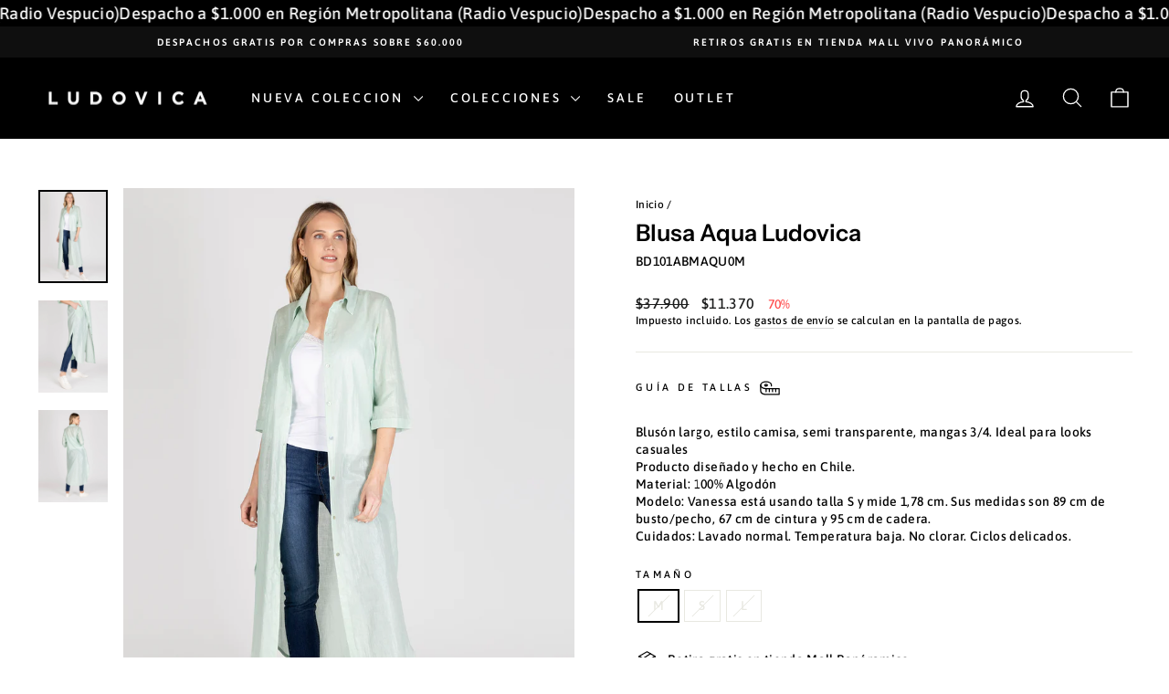

--- FILE ---
content_type: text/html; charset=utf-8
request_url: https://ludovica.cl/products/blusa-aqua-ludovica
body_size: 26011
content:
<!doctype html>
<html class="no-js" lang="es" dir="ltr">
<head>
<meta name="google-site-verification" content="cF1iAdezwk6Ph-RN-3yugl2eLTX7gVu-vzfmhkoghUI" />
  <!-- Facebook Pixel Code --><script>!function(f,b,e,v,n,t,s){if(f.fbq)return;n=f.fbq=function(){n.callMethod?n.callMethod.apply(n,arguments):n.queue.push(arguments)};if(!f._fbq)f._fbq=n;n.push=n;n.loaded=!0;n.version='2.0';n.queue=[];t=b.createElement(e);t.async=!0;t.src=v;s=b.getElementsByTagName(e)[0];s.parentNode.insertBefore(t,s)}(window,document,'script','https://connect.facebook.net/en_US/fbevents.js'); fbq('init', '577713625098025'); fbq('track', 'PageView');</script><noscript> <img height="1" width="1" src="https://www.facebook.com/tr?id=577713625098025&ev=PageView&noscript=1"/></noscript><!-- End Facebook Pixel Code -->

<meta name="p:domain_verify" content="bfbd4e462d633d3fa1eb6f2ffea2f7aa"/>
  
  <!-- Google tag (gtag.js) -->
<script async src="https://www.googletagmanager.com/gtag/js?id=AW-11493129433">
</script>
<script>
  window.dataLayer = window.dataLayer || [];
  function gtag(){dataLayer.push(arguments);}
  gtag('js', new Date());

  gtag('config', 'AW-11493129433');
</script>
  <meta charset="utf-8">
  <meta http-equiv="X-UA-Compatible" content="IE=edge,chrome=1">
  <meta name="viewport" content="width=device-width,initial-scale=1">
  <meta name="theme-color" content="#111111">
  <link rel="canonical" href="https://ludovica.cl/products/blusa-aqua-ludovica">
  <link rel="preconnect" href="https://cdn.shopify.com" crossorigin>
  <link rel="preconnect" href="https://fonts.shopifycdn.com" crossorigin>
  <link rel="dns-prefetch" href="https://productreviews.shopifycdn.com">
  <link rel="dns-prefetch" href="https://ajax.googleapis.com">
  <link rel="dns-prefetch" href="https://maps.googleapis.com">
  <link rel="dns-prefetch" href="https://maps.gstatic.com"><link rel="shortcut icon" href="//ludovica.cl/cdn/shop/files/favicon_ludovica_32x32.jpg?v=1745957415" type="image/png" /><title>Blusa Aqua Ludovica
&ndash; Ludovica Chile
</title>
<meta name="description" content="Blusón largo, estilo camisa, semi transparente, mangas 3/4. Ideal para looks casualesProducto diseñado y hecho en Chile.Material: 100% AlgodónModelo: Vanessa está usando talla S y mide 1,78 cm. Sus medidas son 89 cm de busto/pecho, 67 cm de cintura y 95 cm de cadera.Cuidados: Lavado normal. Temperatura baja. No clorar."><meta property="og:site_name" content="Ludovica Chile">
  <meta property="og:url" content="https://ludovica.cl/products/blusa-aqua-ludovica">
  <meta property="og:title" content="Blusa Aqua Ludovica">
  <meta property="og:type" content="product">
  <meta property="og:description" content="Blusón largo, estilo camisa, semi transparente, mangas 3/4. Ideal para looks casualesProducto diseñado y hecho en Chile.Material: 100% AlgodónModelo: Vanessa está usando talla S y mide 1,78 cm. Sus medidas son 89 cm de busto/pecho, 67 cm de cintura y 95 cm de cadera.Cuidados: Lavado normal. Temperatura baja. No clorar."><meta property="og:image" content="http://ludovica.cl/cdn/shop/files/bd101abmaqu_4-cafff175-ccd3-4b75-b158-f0a3f8fd56bc.jpg?v=1732843108">
    <meta property="og:image:secure_url" content="https://ludovica.cl/cdn/shop/files/bd101abmaqu_4-cafff175-ccd3-4b75-b158-f0a3f8fd56bc.jpg?v=1732843108">
    <meta property="og:image:width" content="1500">
    <meta property="og:image:height" content="2000"><meta name="twitter:site" content="@">
  <meta name="twitter:card" content="summary_large_image">
  <meta name="twitter:title" content="Blusa Aqua Ludovica">
  <meta name="twitter:description" content="Blusón largo, estilo camisa, semi transparente, mangas 3/4. Ideal para looks casualesProducto diseñado y hecho en Chile.Material: 100% AlgodónModelo: Vanessa está usando talla S y mide 1,78 cm. Sus medidas son 89 cm de busto/pecho, 67 cm de cintura y 95 cm de cadera.Cuidados: Lavado normal. Temperatura baja. No clorar.">
<style data-shopify>@font-face {
  font-family: "Instrument Sans";
  font-weight: 600;
  font-style: normal;
  font-display: swap;
  src: url("//ludovica.cl/cdn/fonts/instrument_sans/instrumentsans_n6.27dc66245013a6f7f317d383a3cc9a0c347fb42d.woff2") format("woff2"),
       url("//ludovica.cl/cdn/fonts/instrument_sans/instrumentsans_n6.1a71efbeeb140ec495af80aad612ad55e19e6d0e.woff") format("woff");
}

  @font-face {
  font-family: Asap;
  font-weight: 500;
  font-style: normal;
  font-display: swap;
  src: url("//ludovica.cl/cdn/fonts/asap/asap_n5.949725c0893cb5066ad10dd4249fc3b33addbc71.woff2") format("woff2"),
       url("//ludovica.cl/cdn/fonts/asap/asap_n5.146799862d4fc1c158d00632c08c75bed858cce0.woff") format("woff");
}


  @font-face {
  font-family: Asap;
  font-weight: 600;
  font-style: normal;
  font-display: swap;
  src: url("//ludovica.cl/cdn/fonts/asap/asap_n6.362dcbce09b19d24e889848dbf7f3d031829e245.woff2") format("woff2"),
       url("//ludovica.cl/cdn/fonts/asap/asap_n6.d685db74f4b046084dd5425d2a283dee915f6f31.woff") format("woff");
}

  @font-face {
  font-family: Asap;
  font-weight: 500;
  font-style: italic;
  font-display: swap;
  src: url("//ludovica.cl/cdn/fonts/asap/asap_i5.501ed4f1a465763b8ecfb64807ea3edc63d4adc7.woff2") format("woff2"),
       url("//ludovica.cl/cdn/fonts/asap/asap_i5.9b8dfa693c133ac8af232bf8ec9d45fb10b5cc38.woff") format("woff");
}

  @font-face {
  font-family: Asap;
  font-weight: 600;
  font-style: italic;
  font-display: swap;
  src: url("//ludovica.cl/cdn/fonts/asap/asap_i6.0b6ab97998548b59d6246d40b6dfc47b4bcfdd82.woff2") format("woff2"),
       url("//ludovica.cl/cdn/fonts/asap/asap_i6.7a4f5e532d0ed4bb93b5a7f6f1a64de5b464ca84.woff") format("woff");
}

</style><link href="//ludovica.cl/cdn/shop/t/46/assets/theme.css?v=171243325916186351541757943291" rel="stylesheet" type="text/css" media="all" />
<style data-shopify>:root {
    --typeHeaderPrimary: "Instrument Sans";
    --typeHeaderFallback: sans-serif;
    --typeHeaderSize: 30px;
    --typeHeaderWeight: 600;
    --typeHeaderLineHeight: 1;
    --typeHeaderSpacing: 0.0em;

    --typeBasePrimary:Asap;
    --typeBaseFallback:sans-serif;
    --typeBaseSize: 14px;
    --typeBaseWeight: 500;
    --typeBaseSpacing: 0.025em;
    --typeBaseLineHeight: 1.4;
    --typeBaselineHeightMinus01: 1.3;

    --typeCollectionTitle: 24px;

    --iconWeight: 3px;
    --iconLinecaps: round;

    
        --buttonRadius: 50px;
    

    --colorGridOverlayOpacity: 0.2;
    }

    .placeholder-content {
    background-image: linear-gradient(100deg, #e5e5e5 40%, #dddddd 63%, #e5e5e5 79%);
    }</style><script>
    document.documentElement.className = document.documentElement.className.replace('no-js', 'js');

    window.theme = window.theme || {};
    theme.routes = {
      home: "/",
      cart: "/cart.js",
      cartPage: "/cart",
      cartAdd: "/cart/add.js",
      cartChange: "/cart/change.js",
      search: "/search",
      predictiveSearch: "/search/suggest"
    };
    theme.strings = {
      soldOut: "Agotado",
      unavailable: "No disponible",
      inStockLabel: "En stock",
      oneStockLabel: "",
      otherStockLabel: "",
      willNotShipUntil: "Será enviado después [date]",
      willBeInStockAfter: "Estará disponible después [date]",
      waitingForStock: "Inventario en el camino",
      savePrice: "[saved_amount]",
      cartEmpty: "Su carrito actualmente está vacío.",
      cartTermsConfirmation: "Debe aceptar los términos y condiciones de venta para pagar",
      searchCollections: "Colecciones",
      searchPages: "Páginas",
      searchArticles: "Artículos",
      productFrom: "De ",
      maxQuantity: "Solo puedes tener [quantity] de [title] en tu carrito."
    };
    theme.settings = {
      cartType: "drawer",
      isCustomerTemplate: false,
      moneyFormat: "${{amount_no_decimals}}",
      saveType: "percent",
      productImageSize: "portrait",
      productImageCover: true,
      predictiveSearch: true,
      predictiveSearchType: null,
      predictiveSearchVendor: false,
      predictiveSearchPrice: false,
      quickView: true,
      themeName: 'Impulse',
      themeVersion: "7.4.0"
    };
  </script>

  <script>window.performance && window.performance.mark && window.performance.mark('shopify.content_for_header.start');</script><meta name="google-site-verification" content="QD8RfCdpvR0dGGDDSKh8TSH7XaBsL0e0zdXm1-9tuus">
<meta name="google-site-verification" content="tP0bPjCyzGggxNLczRVIT5kSk1dCC6Z6id0z_z5ciuw">
<meta name="facebook-domain-verification" content="aaupwupywi94xjimvt6xuvokobjhzb">
<meta name="google-site-verification" content="jgtWWAG-eMPdzRbPylzHKapqVfghTnu2TXBsZ2VpTxM">
<meta id="shopify-digital-wallet" name="shopify-digital-wallet" content="/26007863405/digital_wallets/dialog">
<link rel="alternate" type="application/json+oembed" href="https://ludovica.cl/products/blusa-aqua-ludovica.oembed">
<script async="async" src="/checkouts/internal/preloads.js?locale=es-CL"></script>
<script id="shopify-features" type="application/json">{"accessToken":"5ed09511ead9ebcecfc8cb96a5788d89","betas":["rich-media-storefront-analytics"],"domain":"ludovica.cl","predictiveSearch":true,"shopId":26007863405,"locale":"es"}</script>
<script>var Shopify = Shopify || {};
Shopify.shop = "ludovicachile.myshopify.com";
Shopify.locale = "es";
Shopify.currency = {"active":"CLP","rate":"1.0"};
Shopify.country = "CL";
Shopify.theme = {"name":"adw-development","id":181361770813,"schema_name":"Impulse","schema_version":"7.4.0","theme_store_id":null,"role":"main"};
Shopify.theme.handle = "null";
Shopify.theme.style = {"id":null,"handle":null};
Shopify.cdnHost = "ludovica.cl/cdn";
Shopify.routes = Shopify.routes || {};
Shopify.routes.root = "/";</script>
<script type="module">!function(o){(o.Shopify=o.Shopify||{}).modules=!0}(window);</script>
<script>!function(o){function n(){var o=[];function n(){o.push(Array.prototype.slice.apply(arguments))}return n.q=o,n}var t=o.Shopify=o.Shopify||{};t.loadFeatures=n(),t.autoloadFeatures=n()}(window);</script>
<script id="shop-js-analytics" type="application/json">{"pageType":"product"}</script>
<script defer="defer" async type="module" src="//ludovica.cl/cdn/shopifycloud/shop-js/modules/v2/client.init-shop-cart-sync_CvZOh8Af.es.esm.js"></script>
<script defer="defer" async type="module" src="//ludovica.cl/cdn/shopifycloud/shop-js/modules/v2/chunk.common_3Rxs6Qxh.esm.js"></script>
<script type="module">
  await import("//ludovica.cl/cdn/shopifycloud/shop-js/modules/v2/client.init-shop-cart-sync_CvZOh8Af.es.esm.js");
await import("//ludovica.cl/cdn/shopifycloud/shop-js/modules/v2/chunk.common_3Rxs6Qxh.esm.js");

  window.Shopify.SignInWithShop?.initShopCartSync?.({"fedCMEnabled":true,"windoidEnabled":true});

</script>
<script>(function() {
  var isLoaded = false;
  function asyncLoad() {
    if (isLoaded) return;
    isLoaded = true;
    var urls = ["https:\/\/chimpstatic.com\/mcjs-connected\/js\/users\/7c4f6c88421b4782ec39e054e\/23c22bc7087e0a128748e30c3.js?shop=ludovicachile.myshopify.com","https:\/\/script.pop-convert.com\/new-micro\/production.pc.min.js?unique_id=ludovicachile.myshopify.com\u0026shop=ludovicachile.myshopify.com","https:\/\/cdn.s3.pop-convert.com\/pcjs.production.min.js?unique_id=ludovicachile.myshopify.com\u0026shop=ludovicachile.myshopify.com"];
    for (var i = 0; i < urls.length; i++) {
      var s = document.createElement('script');
      s.type = 'text/javascript';
      s.async = true;
      s.src = urls[i];
      var x = document.getElementsByTagName('script')[0];
      x.parentNode.insertBefore(s, x);
    }
  };
  if(window.attachEvent) {
    window.attachEvent('onload', asyncLoad);
  } else {
    window.addEventListener('load', asyncLoad, false);
  }
})();</script>
<script id="__st">var __st={"a":26007863405,"offset":-10800,"reqid":"8bf8382e-465a-4ae9-b224-3c3aa2f68888-1768729372","pageurl":"ludovica.cl\/products\/blusa-aqua-ludovica","u":"30aa8dcfa738","p":"product","rtyp":"product","rid":8218376667453};</script>
<script>window.ShopifyPaypalV4VisibilityTracking = true;</script>
<script id="captcha-bootstrap">!function(){'use strict';const t='contact',e='account',n='new_comment',o=[[t,t],['blogs',n],['comments',n],[t,'customer']],c=[[e,'customer_login'],[e,'guest_login'],[e,'recover_customer_password'],[e,'create_customer']],r=t=>t.map((([t,e])=>`form[action*='/${t}']:not([data-nocaptcha='true']) input[name='form_type'][value='${e}']`)).join(','),a=t=>()=>t?[...document.querySelectorAll(t)].map((t=>t.form)):[];function s(){const t=[...o],e=r(t);return a(e)}const i='password',u='form_key',d=['recaptcha-v3-token','g-recaptcha-response','h-captcha-response',i],f=()=>{try{return window.sessionStorage}catch{return}},m='__shopify_v',_=t=>t.elements[u];function p(t,e,n=!1){try{const o=window.sessionStorage,c=JSON.parse(o.getItem(e)),{data:r}=function(t){const{data:e,action:n}=t;return t[m]||n?{data:e,action:n}:{data:t,action:n}}(c);for(const[e,n]of Object.entries(r))t.elements[e]&&(t.elements[e].value=n);n&&o.removeItem(e)}catch(o){console.error('form repopulation failed',{error:o})}}const l='form_type',E='cptcha';function T(t){t.dataset[E]=!0}const w=window,h=w.document,L='Shopify',v='ce_forms',y='captcha';let A=!1;((t,e)=>{const n=(g='f06e6c50-85a8-45c8-87d0-21a2b65856fe',I='https://cdn.shopify.com/shopifycloud/storefront-forms-hcaptcha/ce_storefront_forms_captcha_hcaptcha.v1.5.2.iife.js',D={infoText:'Protegido por hCaptcha',privacyText:'Privacidad',termsText:'Términos'},(t,e,n)=>{const o=w[L][v],c=o.bindForm;if(c)return c(t,g,e,D).then(n);var r;o.q.push([[t,g,e,D],n]),r=I,A||(h.body.append(Object.assign(h.createElement('script'),{id:'captcha-provider',async:!0,src:r})),A=!0)});var g,I,D;w[L]=w[L]||{},w[L][v]=w[L][v]||{},w[L][v].q=[],w[L][y]=w[L][y]||{},w[L][y].protect=function(t,e){n(t,void 0,e),T(t)},Object.freeze(w[L][y]),function(t,e,n,w,h,L){const[v,y,A,g]=function(t,e,n){const i=e?o:[],u=t?c:[],d=[...i,...u],f=r(d),m=r(i),_=r(d.filter((([t,e])=>n.includes(e))));return[a(f),a(m),a(_),s()]}(w,h,L),I=t=>{const e=t.target;return e instanceof HTMLFormElement?e:e&&e.form},D=t=>v().includes(t);t.addEventListener('submit',(t=>{const e=I(t);if(!e)return;const n=D(e)&&!e.dataset.hcaptchaBound&&!e.dataset.recaptchaBound,o=_(e),c=g().includes(e)&&(!o||!o.value);(n||c)&&t.preventDefault(),c&&!n&&(function(t){try{if(!f())return;!function(t){const e=f();if(!e)return;const n=_(t);if(!n)return;const o=n.value;o&&e.removeItem(o)}(t);const e=Array.from(Array(32),(()=>Math.random().toString(36)[2])).join('');!function(t,e){_(t)||t.append(Object.assign(document.createElement('input'),{type:'hidden',name:u})),t.elements[u].value=e}(t,e),function(t,e){const n=f();if(!n)return;const o=[...t.querySelectorAll(`input[type='${i}']`)].map((({name:t})=>t)),c=[...d,...o],r={};for(const[a,s]of new FormData(t).entries())c.includes(a)||(r[a]=s);n.setItem(e,JSON.stringify({[m]:1,action:t.action,data:r}))}(t,e)}catch(e){console.error('failed to persist form',e)}}(e),e.submit())}));const S=(t,e)=>{t&&!t.dataset[E]&&(n(t,e.some((e=>e===t))),T(t))};for(const o of['focusin','change'])t.addEventListener(o,(t=>{const e=I(t);D(e)&&S(e,y())}));const B=e.get('form_key'),M=e.get(l),P=B&&M;t.addEventListener('DOMContentLoaded',(()=>{const t=y();if(P)for(const e of t)e.elements[l].value===M&&p(e,B);[...new Set([...A(),...v().filter((t=>'true'===t.dataset.shopifyCaptcha))])].forEach((e=>S(e,t)))}))}(h,new URLSearchParams(w.location.search),n,t,e,['guest_login'])})(!0,!0)}();</script>
<script integrity="sha256-4kQ18oKyAcykRKYeNunJcIwy7WH5gtpwJnB7kiuLZ1E=" data-source-attribution="shopify.loadfeatures" defer="defer" src="//ludovica.cl/cdn/shopifycloud/storefront/assets/storefront/load_feature-a0a9edcb.js" crossorigin="anonymous"></script>
<script data-source-attribution="shopify.dynamic_checkout.dynamic.init">var Shopify=Shopify||{};Shopify.PaymentButton=Shopify.PaymentButton||{isStorefrontPortableWallets:!0,init:function(){window.Shopify.PaymentButton.init=function(){};var t=document.createElement("script");t.src="https://ludovica.cl/cdn/shopifycloud/portable-wallets/latest/portable-wallets.es.js",t.type="module",document.head.appendChild(t)}};
</script>
<script data-source-attribution="shopify.dynamic_checkout.buyer_consent">
  function portableWalletsHideBuyerConsent(e){var t=document.getElementById("shopify-buyer-consent"),n=document.getElementById("shopify-subscription-policy-button");t&&n&&(t.classList.add("hidden"),t.setAttribute("aria-hidden","true"),n.removeEventListener("click",e))}function portableWalletsShowBuyerConsent(e){var t=document.getElementById("shopify-buyer-consent"),n=document.getElementById("shopify-subscription-policy-button");t&&n&&(t.classList.remove("hidden"),t.removeAttribute("aria-hidden"),n.addEventListener("click",e))}window.Shopify?.PaymentButton&&(window.Shopify.PaymentButton.hideBuyerConsent=portableWalletsHideBuyerConsent,window.Shopify.PaymentButton.showBuyerConsent=portableWalletsShowBuyerConsent);
</script>
<script>
  function portableWalletsCleanup(e){e&&e.src&&console.error("Failed to load portable wallets script "+e.src);var t=document.querySelectorAll("shopify-accelerated-checkout .shopify-payment-button__skeleton, shopify-accelerated-checkout-cart .wallet-cart-button__skeleton"),e=document.getElementById("shopify-buyer-consent");for(let e=0;e<t.length;e++)t[e].remove();e&&e.remove()}function portableWalletsNotLoadedAsModule(e){e instanceof ErrorEvent&&"string"==typeof e.message&&e.message.includes("import.meta")&&"string"==typeof e.filename&&e.filename.includes("portable-wallets")&&(window.removeEventListener("error",portableWalletsNotLoadedAsModule),window.Shopify.PaymentButton.failedToLoad=e,"loading"===document.readyState?document.addEventListener("DOMContentLoaded",window.Shopify.PaymentButton.init):window.Shopify.PaymentButton.init())}window.addEventListener("error",portableWalletsNotLoadedAsModule);
</script>

<script type="module" src="https://ludovica.cl/cdn/shopifycloud/portable-wallets/latest/portable-wallets.es.js" onError="portableWalletsCleanup(this)" crossorigin="anonymous"></script>
<script nomodule>
  document.addEventListener("DOMContentLoaded", portableWalletsCleanup);
</script>

<link id="shopify-accelerated-checkout-styles" rel="stylesheet" media="screen" href="https://ludovica.cl/cdn/shopifycloud/portable-wallets/latest/accelerated-checkout-backwards-compat.css" crossorigin="anonymous">
<style id="shopify-accelerated-checkout-cart">
        #shopify-buyer-consent {
  margin-top: 1em;
  display: inline-block;
  width: 100%;
}

#shopify-buyer-consent.hidden {
  display: none;
}

#shopify-subscription-policy-button {
  background: none;
  border: none;
  padding: 0;
  text-decoration: underline;
  font-size: inherit;
  cursor: pointer;
}

#shopify-subscription-policy-button::before {
  box-shadow: none;
}

      </style>

<script>window.performance && window.performance.mark && window.performance.mark('shopify.content_for_header.end');</script>

  <script src="//ludovica.cl/cdn/shop/t/46/assets/vendor-scripts-v11.js" defer="defer"></script><script src="//ludovica.cl/cdn/shop/t/46/assets/theme.js?v=66447858802808184731757943281" defer="defer"></script>

	<script>var loox_global_hash = '1738256176572';</script><style>.loox-reviews-default { max-width: 1200px; margin: 0 auto; }.loox-rating .loox-icon { color:#000000; }
:root { --lxs-rating-icon-color: #000000; }</style>

<script type="text/javascript">
    (function(c,l,a,r,i,t,y){
        c[a]=c[a]||function(){(c[a].q=c[a].q||[]).push(arguments)};
        t=l.createElement(r);t.async=1;t.src="https://www.clarity.ms/tag/"+i;
        y=l.getElementsByTagName(r)[0];y.parentNode.insertBefore(t,y);
    })(window, document, "clarity", "script", "sd0v6u7ovo");
</script>
  
<!-- BEGIN app block: shopify://apps/xboost-bundle/blocks/core_script/8707ef23-ba0e-4d63-a83a-1460e9bac021 --><link href="//cdn.shopify.com/extensions/019bb612-5fac-7bb8-bf27-74d9e87f1f52/xboost-bundle-327/assets/core.css" rel="stylesheet" type="text/css" media="all" />
<script>
  window.xboost_bundle_billing_plan = {"name":"FREE_FOREVER","status":"ACTIVE","current_period_end":"2028-06-03T10:36:24.182Z","visible_current_period_end":"2028-06-04T10:36:24.182Z","subscription_id":"free-forever"};
  window.is_active_billing_bundle = true;
  
</script>


<script>
    window.xb_current_storage_products = [];
    window.xb_current_storage_products_failed = [];
    window.XBOOST_UPSELL = {
      accessToken: '359872efc7d5b617814e6ab20034aab3',
      attributeKey: '_xboost_offer_id',
      "current-p-id": '8218376667453',
      "current-p-collections": '',
      "current-shop-id": '26007863405',
      "current-shop-domain": 'ludovica.cl',
      "current-customer-id": '',
      "current-collection-id": '',
      "current-page-name": 'product',
      "cart-line-items": '',
      "money-format": "\$\{\{amount\}\}",
      "money-with-currency-format": "",
      "xboost-product-reviews-color": '',
      "xboost-product-reviews-icon": ''
    }
    window.XBOOST_UPSELL_DATA = {
      status: "pending",
      results: {},
    }
    
    window.divideProductPrice = function (pd) {
      if(!pd){
        return undefined;
      }
      return {
        ...pd,
        price: pd.price / (Number(window.divideProductPriceNumber) || 100),
        compare_at_price: pd.compare_at_price /(Number(window.divideProductPriceNumber) || 100),
        variants: (pd?.variants || [])?.map(function (v) {
          return {
            ...v,
            price: v.price / (Number(window.divideProductPriceNumber) || 100),
            compare_at_price: v.compare_at_price / (Number(window.divideProductPriceNumber) || 100),
          }
        })
      }
    }
  </script>

  
    <script>
      localStorage.setItem(
        "xboost_upsell_setting",
        JSON.stringify({"additional_add_to_cart_selector":"","additional_quantity_section_selector":"","additional_quantity_input_selector":"","additional_variant_section_selector":"","additional_open_cart_icon_selector":"","additional_product_section_selector":"","additional_refresh_cart_event":"","additional_refresh_function":"","additional_custom_script":"","currency_thousand_separator":"","currency_decimal_separator":"","currency_rate":"","global_currency_locale":"","additional_cart_attribute_selector":"","is_show_xboost_branding":"False","primary_language":"es","integrate_product_review":"FALSE","default_storefront_lang":"es","dashboard_checklist_enabled":"TRUE","dashboard_product_review_banner_enabled":"TRUE","global_widget_custom_css":"","global_widget_theme_color":"#E95C5A","global_widget_primary_button_bg_color":"#04150F","global_widget_primary_button_txt_color":"#ffffff","global_widget_primary_button_txt_size":"16","global_widget_primary_button_bg_hover_color":"#ffffff","global_widget_primary_button_txt_hover_color":"#04150F","global_widget_secondary_button_bg_color":"#ffffff","global_widget_secondary_button_txt_color":"#04150F","global_widget_secondary_button_txt_size":"14","global_widget_secondary_button_bg_hover_color":"#ffffff","global_widget_secondary_button_txt_hover_color":"#04150F","global_widget_radius_corner":"slight_rounded","global_widget_font_family":"theme","global_widget_border_color":"#ddd","global_widget_border_width":"0","global_widget_show_review_rating":"TRUE","global_widget_toggle_color":"#04150F"}),
      );
      window.xb_general_settings = {"additional_add_to_cart_selector":"","additional_quantity_section_selector":"","additional_quantity_input_selector":"","additional_variant_section_selector":"","additional_open_cart_icon_selector":"","additional_product_section_selector":"","additional_refresh_cart_event":"","additional_refresh_function":"","additional_custom_script":"","currency_thousand_separator":"","currency_decimal_separator":"","currency_rate":"","global_currency_locale":"","additional_cart_attribute_selector":"","is_show_xboost_branding":"False","primary_language":"es","integrate_product_review":"FALSE","default_storefront_lang":"es","dashboard_checklist_enabled":"TRUE","dashboard_product_review_banner_enabled":"TRUE","global_widget_custom_css":"","global_widget_theme_color":"#E95C5A","global_widget_primary_button_bg_color":"#04150F","global_widget_primary_button_txt_color":"#ffffff","global_widget_primary_button_txt_size":"16","global_widget_primary_button_bg_hover_color":"#ffffff","global_widget_primary_button_txt_hover_color":"#04150F","global_widget_secondary_button_bg_color":"#ffffff","global_widget_secondary_button_txt_color":"#04150F","global_widget_secondary_button_txt_size":"14","global_widget_secondary_button_bg_hover_color":"#ffffff","global_widget_secondary_button_txt_hover_color":"#04150F","global_widget_radius_corner":"slight_rounded","global_widget_font_family":"theme","global_widget_border_color":"#ddd","global_widget_border_width":"0","global_widget_show_review_rating":"TRUE","global_widget_toggle_color":"#04150F"};
    </script>
  

  <!-- BEGIN app snippet: offer -->
  


    <script>
      window.xb_upsell_current_product = window.divideProductPrice({"id":8218376667453,"title":"Blusa Aqua Ludovica","handle":"blusa-aqua-ludovica","description":"Blusón largo, estilo camisa, semi transparente, mangas 3\/4. Ideal para looks casuales\u003cbr\u003eProducto diseñado y hecho en Chile.\u003cbr\u003eMaterial: 100% Algodón\u003cbr\u003eModelo: Vanessa está usando talla S y mide 1,78 cm. Sus medidas son 89 cm de busto\/pecho, 67 cm de cintura y 95 cm de cadera.\u003cbr\u003eCuidados: Lavado normal. Temperatura baja. No clorar. Ciclos delicados.","published_at":"2025-04-15T10:57:05-04:00","created_at":"2023-04-05T15:10:00-04:00","vendor":"Ludovica","type":"BLUSAS","tags":["Blusas","Blusas Poleras Body-CYBERMONDAY2025","CYBERMONDAY-2025","ESENCIALES-CYBERMONDAY 2025","Lineatre Days - 2025","Menos de 49.990- LD","MENOS DE 49.990-CYBERMONDAY 2025","OUTLET","TODOREBAJAS"],"price":1137000,"price_min":1137000,"price_max":1137000,"available":false,"price_varies":false,"compare_at_price":3790000,"compare_at_price_min":3790000,"compare_at_price_max":3790000,"compare_at_price_varies":false,"variants":[{"id":44961201324349,"title":"M","option1":"M","option2":null,"option3":null,"sku":"BD101ABMAQU0M","requires_shipping":true,"taxable":true,"featured_image":null,"available":false,"name":"Blusa Aqua Ludovica - M","public_title":"M","options":["M"],"price":1137000,"weight":1000,"compare_at_price":3790000,"inventory_management":"shopify","barcode":"","requires_selling_plan":false,"selling_plan_allocations":[]},{"id":44961201357117,"title":"S","option1":"S","option2":null,"option3":null,"sku":"BD101ABMAQU0S","requires_shipping":true,"taxable":true,"featured_image":null,"available":false,"name":"Blusa Aqua Ludovica - S","public_title":"S","options":["S"],"price":1137000,"weight":1000,"compare_at_price":3790000,"inventory_management":"shopify","barcode":"","requires_selling_plan":false,"selling_plan_allocations":[]},{"id":44961201783101,"title":"L","option1":"L","option2":null,"option3":null,"sku":"BD101ABMAQU0L","requires_shipping":true,"taxable":true,"featured_image":null,"available":false,"name":"Blusa Aqua Ludovica - L","public_title":"L","options":["L"],"price":1137000,"weight":1000,"compare_at_price":3790000,"inventory_management":"shopify","barcode":"","requires_selling_plan":false,"selling_plan_allocations":[]}],"images":["\/\/ludovica.cl\/cdn\/shop\/files\/bd101abmaqu_4-cafff175-ccd3-4b75-b158-f0a3f8fd56bc.jpg?v=1732843108","\/\/ludovica.cl\/cdn\/shop\/files\/bd101abmaqu_3-47f40d35-f312-43fc-a82c-29d711273c30.jpg?v=1732843108","\/\/ludovica.cl\/cdn\/shop\/files\/bd101abmaqu_2-9be7ae6e-9665-4dc7-bf0f-88c5030649d8.jpg?v=1732843108"],"featured_image":"\/\/ludovica.cl\/cdn\/shop\/files\/bd101abmaqu_4-cafff175-ccd3-4b75-b158-f0a3f8fd56bc.jpg?v=1732843108","options":["Tamaño"],"media":[{"alt":null,"id":41834700243261,"position":1,"preview_image":{"aspect_ratio":0.75,"height":2000,"width":1500,"src":"\/\/ludovica.cl\/cdn\/shop\/files\/bd101abmaqu_4-cafff175-ccd3-4b75-b158-f0a3f8fd56bc.jpg?v=1732843108"},"aspect_ratio":0.75,"height":2000,"media_type":"image","src":"\/\/ludovica.cl\/cdn\/shop\/files\/bd101abmaqu_4-cafff175-ccd3-4b75-b158-f0a3f8fd56bc.jpg?v=1732843108","width":1500},{"alt":null,"id":41834700276029,"position":2,"preview_image":{"aspect_ratio":0.75,"height":2000,"width":1500,"src":"\/\/ludovica.cl\/cdn\/shop\/files\/bd101abmaqu_3-47f40d35-f312-43fc-a82c-29d711273c30.jpg?v=1732843108"},"aspect_ratio":0.75,"height":2000,"media_type":"image","src":"\/\/ludovica.cl\/cdn\/shop\/files\/bd101abmaqu_3-47f40d35-f312-43fc-a82c-29d711273c30.jpg?v=1732843108","width":1500},{"alt":null,"id":41834700308797,"position":3,"preview_image":{"aspect_ratio":0.75,"height":2000,"width":1500,"src":"\/\/ludovica.cl\/cdn\/shop\/files\/bd101abmaqu_2-9be7ae6e-9665-4dc7-bf0f-88c5030649d8.jpg?v=1732843108"},"aspect_ratio":0.75,"height":2000,"media_type":"image","src":"\/\/ludovica.cl\/cdn\/shop\/files\/bd101abmaqu_2-9be7ae6e-9665-4dc7-bf0f-88c5030649d8.jpg?v=1732843108","width":1500}],"requires_selling_plan":false,"selling_plan_groups":[],"content":"Blusón largo, estilo camisa, semi transparente, mangas 3\/4. Ideal para looks casuales\u003cbr\u003eProducto diseñado y hecho en Chile.\u003cbr\u003eMaterial: 100% Algodón\u003cbr\u003eModelo: Vanessa está usando talla S y mide 1,78 cm. Sus medidas son 89 cm de busto\/pecho, 67 cm de cintura y 95 cm de cadera.\u003cbr\u003eCuidados: Lavado normal. Temperatura baja. No clorar. Ciclos delicados."});
      if(window.xb_upsell_current_product){
        window.xb_current_storage_products.push(window.xb_upsell_current_product);
      }
    </script>
        <script>
          window.xb_current_storage_products.push(window.divideProductPrice({"id":8218376667453,"title":"Blusa Aqua Ludovica","handle":"blusa-aqua-ludovica","description":"Blusón largo, estilo camisa, semi transparente, mangas 3\/4. Ideal para looks casuales\u003cbr\u003eProducto diseñado y hecho en Chile.\u003cbr\u003eMaterial: 100% Algodón\u003cbr\u003eModelo: Vanessa está usando talla S y mide 1,78 cm. Sus medidas son 89 cm de busto\/pecho, 67 cm de cintura y 95 cm de cadera.\u003cbr\u003eCuidados: Lavado normal. Temperatura baja. No clorar. Ciclos delicados.","published_at":"2025-04-15T10:57:05-04:00","created_at":"2023-04-05T15:10:00-04:00","vendor":"Ludovica","type":"BLUSAS","tags":["Blusas","Blusas Poleras Body-CYBERMONDAY2025","CYBERMONDAY-2025","ESENCIALES-CYBERMONDAY 2025","Lineatre Days - 2025","Menos de 49.990- LD","MENOS DE 49.990-CYBERMONDAY 2025","OUTLET","TODOREBAJAS"],"price":1137000,"price_min":1137000,"price_max":1137000,"available":false,"price_varies":false,"compare_at_price":3790000,"compare_at_price_min":3790000,"compare_at_price_max":3790000,"compare_at_price_varies":false,"variants":[{"id":44961201324349,"title":"M","option1":"M","option2":null,"option3":null,"sku":"BD101ABMAQU0M","requires_shipping":true,"taxable":true,"featured_image":null,"available":false,"name":"Blusa Aqua Ludovica - M","public_title":"M","options":["M"],"price":1137000,"weight":1000,"compare_at_price":3790000,"inventory_management":"shopify","barcode":"","requires_selling_plan":false,"selling_plan_allocations":[]},{"id":44961201357117,"title":"S","option1":"S","option2":null,"option3":null,"sku":"BD101ABMAQU0S","requires_shipping":true,"taxable":true,"featured_image":null,"available":false,"name":"Blusa Aqua Ludovica - S","public_title":"S","options":["S"],"price":1137000,"weight":1000,"compare_at_price":3790000,"inventory_management":"shopify","barcode":"","requires_selling_plan":false,"selling_plan_allocations":[]},{"id":44961201783101,"title":"L","option1":"L","option2":null,"option3":null,"sku":"BD101ABMAQU0L","requires_shipping":true,"taxable":true,"featured_image":null,"available":false,"name":"Blusa Aqua Ludovica - L","public_title":"L","options":["L"],"price":1137000,"weight":1000,"compare_at_price":3790000,"inventory_management":"shopify","barcode":"","requires_selling_plan":false,"selling_plan_allocations":[]}],"images":["\/\/ludovica.cl\/cdn\/shop\/files\/bd101abmaqu_4-cafff175-ccd3-4b75-b158-f0a3f8fd56bc.jpg?v=1732843108","\/\/ludovica.cl\/cdn\/shop\/files\/bd101abmaqu_3-47f40d35-f312-43fc-a82c-29d711273c30.jpg?v=1732843108","\/\/ludovica.cl\/cdn\/shop\/files\/bd101abmaqu_2-9be7ae6e-9665-4dc7-bf0f-88c5030649d8.jpg?v=1732843108"],"featured_image":"\/\/ludovica.cl\/cdn\/shop\/files\/bd101abmaqu_4-cafff175-ccd3-4b75-b158-f0a3f8fd56bc.jpg?v=1732843108","options":["Tamaño"],"media":[{"alt":null,"id":41834700243261,"position":1,"preview_image":{"aspect_ratio":0.75,"height":2000,"width":1500,"src":"\/\/ludovica.cl\/cdn\/shop\/files\/bd101abmaqu_4-cafff175-ccd3-4b75-b158-f0a3f8fd56bc.jpg?v=1732843108"},"aspect_ratio":0.75,"height":2000,"media_type":"image","src":"\/\/ludovica.cl\/cdn\/shop\/files\/bd101abmaqu_4-cafff175-ccd3-4b75-b158-f0a3f8fd56bc.jpg?v=1732843108","width":1500},{"alt":null,"id":41834700276029,"position":2,"preview_image":{"aspect_ratio":0.75,"height":2000,"width":1500,"src":"\/\/ludovica.cl\/cdn\/shop\/files\/bd101abmaqu_3-47f40d35-f312-43fc-a82c-29d711273c30.jpg?v=1732843108"},"aspect_ratio":0.75,"height":2000,"media_type":"image","src":"\/\/ludovica.cl\/cdn\/shop\/files\/bd101abmaqu_3-47f40d35-f312-43fc-a82c-29d711273c30.jpg?v=1732843108","width":1500},{"alt":null,"id":41834700308797,"position":3,"preview_image":{"aspect_ratio":0.75,"height":2000,"width":1500,"src":"\/\/ludovica.cl\/cdn\/shop\/files\/bd101abmaqu_2-9be7ae6e-9665-4dc7-bf0f-88c5030649d8.jpg?v=1732843108"},"aspect_ratio":0.75,"height":2000,"media_type":"image","src":"\/\/ludovica.cl\/cdn\/shop\/files\/bd101abmaqu_2-9be7ae6e-9665-4dc7-bf0f-88c5030649d8.jpg?v=1732843108","width":1500}],"requires_selling_plan":false,"selling_plan_groups":[],"content":"Blusón largo, estilo camisa, semi transparente, mangas 3\/4. Ideal para looks casuales\u003cbr\u003eProducto diseñado y hecho en Chile.\u003cbr\u003eMaterial: 100% Algodón\u003cbr\u003eModelo: Vanessa está usando talla S y mide 1,78 cm. Sus medidas son 89 cm de busto\/pecho, 67 cm de cintura y 95 cm de cadera.\u003cbr\u003eCuidados: Lavado normal. Temperatura baja. No clorar. Ciclos delicados."}));
        </script>
      
<script>
  window.xb_test_offers = [];
</script>
<!-- END app snippet -->

  <script>
    try {
      window.XBOOST_UPSELL['money-format'] = '${{amount_no_decimals}}';
      window.XBOOST_UPSELL['money-with-currency-format'] =
        '${{amount_no_decimals}} CLP';
    } catch (e) {
      console.error('🚀 ~ e:', e);
    }
  </script>
  <script type="module" src="https://cdn.shopify.com/extensions/019bb612-5fac-7bb8-bf27-74d9e87f1f52/xboost-bundle-327/assets/core_script.js"></script>
  
<script>
  window.exBxgy = false;
  window.exAddon = false;
  window.exFB = false;
  window.exFBT = false;
  window.exRec = false;
  window.exMm = false;
  window.exQB = false;
</script>

<!-- END app block --><!-- BEGIN app block: shopify://apps/drip-email-marketing-popup/blocks/drip_shopify_snippet/0c4de56d-b2fa-4621-acea-6293bc16aba8 --><!-- Drip -->
<script type="text/javascript">
  var _dcq = _dcq || [];
  var _dcs = _dcs || {};

  (function() {
    var dc = document.createElement('script');

    dc.type = 'text/javascript'; dc.async = true;
    
      dc.src = 'https://tag.getdrip.com/1642526.js';
    
    var s = document.getElementsByTagName('script')[0];
    s.parentNode.insertBefore(dc, s);
  })();

  
    _dcq.push(['recordProductView', {"id":8218376667453,"title":"Blusa Aqua Ludovica","handle":"blusa-aqua-ludovica","description":"Blusón largo, estilo camisa, semi transparente, mangas 3\/4. Ideal para looks casuales\u003cbr\u003eProducto diseñado y hecho en Chile.\u003cbr\u003eMaterial: 100% Algodón\u003cbr\u003eModelo: Vanessa está usando talla S y mide 1,78 cm. Sus medidas son 89 cm de busto\/pecho, 67 cm de cintura y 95 cm de cadera.\u003cbr\u003eCuidados: Lavado normal. Temperatura baja. No clorar. Ciclos delicados.","published_at":"2025-04-15T10:57:05-04:00","created_at":"2023-04-05T15:10:00-04:00","vendor":"Ludovica","type":"BLUSAS","tags":["Blusas","Blusas Poleras Body-CYBERMONDAY2025","CYBERMONDAY-2025","ESENCIALES-CYBERMONDAY 2025","Lineatre Days - 2025","Menos de 49.990- LD","MENOS DE 49.990-CYBERMONDAY 2025","OUTLET","TODOREBAJAS"],"price":1137000,"price_min":1137000,"price_max":1137000,"available":false,"price_varies":false,"compare_at_price":3790000,"compare_at_price_min":3790000,"compare_at_price_max":3790000,"compare_at_price_varies":false,"variants":[{"id":44961201324349,"title":"M","option1":"M","option2":null,"option3":null,"sku":"BD101ABMAQU0M","requires_shipping":true,"taxable":true,"featured_image":null,"available":false,"name":"Blusa Aqua Ludovica - M","public_title":"M","options":["M"],"price":1137000,"weight":1000,"compare_at_price":3790000,"inventory_management":"shopify","barcode":"","requires_selling_plan":false,"selling_plan_allocations":[]},{"id":44961201357117,"title":"S","option1":"S","option2":null,"option3":null,"sku":"BD101ABMAQU0S","requires_shipping":true,"taxable":true,"featured_image":null,"available":false,"name":"Blusa Aqua Ludovica - S","public_title":"S","options":["S"],"price":1137000,"weight":1000,"compare_at_price":3790000,"inventory_management":"shopify","barcode":"","requires_selling_plan":false,"selling_plan_allocations":[]},{"id":44961201783101,"title":"L","option1":"L","option2":null,"option3":null,"sku":"BD101ABMAQU0L","requires_shipping":true,"taxable":true,"featured_image":null,"available":false,"name":"Blusa Aqua Ludovica - L","public_title":"L","options":["L"],"price":1137000,"weight":1000,"compare_at_price":3790000,"inventory_management":"shopify","barcode":"","requires_selling_plan":false,"selling_plan_allocations":[]}],"images":["\/\/ludovica.cl\/cdn\/shop\/files\/bd101abmaqu_4-cafff175-ccd3-4b75-b158-f0a3f8fd56bc.jpg?v=1732843108","\/\/ludovica.cl\/cdn\/shop\/files\/bd101abmaqu_3-47f40d35-f312-43fc-a82c-29d711273c30.jpg?v=1732843108","\/\/ludovica.cl\/cdn\/shop\/files\/bd101abmaqu_2-9be7ae6e-9665-4dc7-bf0f-88c5030649d8.jpg?v=1732843108"],"featured_image":"\/\/ludovica.cl\/cdn\/shop\/files\/bd101abmaqu_4-cafff175-ccd3-4b75-b158-f0a3f8fd56bc.jpg?v=1732843108","options":["Tamaño"],"media":[{"alt":null,"id":41834700243261,"position":1,"preview_image":{"aspect_ratio":0.75,"height":2000,"width":1500,"src":"\/\/ludovica.cl\/cdn\/shop\/files\/bd101abmaqu_4-cafff175-ccd3-4b75-b158-f0a3f8fd56bc.jpg?v=1732843108"},"aspect_ratio":0.75,"height":2000,"media_type":"image","src":"\/\/ludovica.cl\/cdn\/shop\/files\/bd101abmaqu_4-cafff175-ccd3-4b75-b158-f0a3f8fd56bc.jpg?v=1732843108","width":1500},{"alt":null,"id":41834700276029,"position":2,"preview_image":{"aspect_ratio":0.75,"height":2000,"width":1500,"src":"\/\/ludovica.cl\/cdn\/shop\/files\/bd101abmaqu_3-47f40d35-f312-43fc-a82c-29d711273c30.jpg?v=1732843108"},"aspect_ratio":0.75,"height":2000,"media_type":"image","src":"\/\/ludovica.cl\/cdn\/shop\/files\/bd101abmaqu_3-47f40d35-f312-43fc-a82c-29d711273c30.jpg?v=1732843108","width":1500},{"alt":null,"id":41834700308797,"position":3,"preview_image":{"aspect_ratio":0.75,"height":2000,"width":1500,"src":"\/\/ludovica.cl\/cdn\/shop\/files\/bd101abmaqu_2-9be7ae6e-9665-4dc7-bf0f-88c5030649d8.jpg?v=1732843108"},"aspect_ratio":0.75,"height":2000,"media_type":"image","src":"\/\/ludovica.cl\/cdn\/shop\/files\/bd101abmaqu_2-9be7ae6e-9665-4dc7-bf0f-88c5030649d8.jpg?v=1732843108","width":1500}],"requires_selling_plan":false,"selling_plan_groups":[],"content":"Blusón largo, estilo camisa, semi transparente, mangas 3\/4. Ideal para looks casuales\u003cbr\u003eProducto diseñado y hecho en Chile.\u003cbr\u003eMaterial: 100% Algodón\u003cbr\u003eModelo: Vanessa está usando talla S y mide 1,78 cm. Sus medidas son 89 cm de busto\/pecho, 67 cm de cintura y 95 cm de cadera.\u003cbr\u003eCuidados: Lavado normal. Temperatura baja. No clorar. Ciclos delicados."}, [], 'CLP', '/products/blusa-aqua-ludovica']);
  

  

  // Fallback: Check for cart data from web pixel (page_viewed events)
  if (sessionStorage.getItem("dripCartData")) {
    _dcq.push(["track", "Updated a cart", JSON.parse(sessionStorage.getItem("dripCartData"))])
    sessionStorage.removeItem("dripCartData")
  }

  // Real-time cart observation using PerformanceObserver
  // This fires immediately when cart changes, without requiring page navigation
  // Only enabled when web pixel is installed (sets dripWebPixelActive flag)
  (function() {
    if (!sessionStorage.getItem("dripWebPixelActive")) return;

    var storefrontUrl = 'https://ludovica.cl';
    var lastSentCartState = null;

    function getCartStateKey(cart) {
      return cart.token + '|' + cart.items.map(function(item) {
        return item.variant_id + ':' + item.quantity;
      }).sort().join(',');
    }

    function formatCartForDrip(cart) {
      return {
        provider: "shopify",
        cart_id: cart.token,
        grand_total: (cart.total_price / 100).toFixed(2),
        currency: cart.currency,
        cart_url: storefrontUrl + "/cart",
        items: cart.items.map(function(item) {
          return {
            product_id: "gid://shopify/Product/" + item.product_id,
            variant_id: "gid://shopify/ProductVariant/" + item.variant_id,
            sku: item.sku,
            quantity: item.quantity,
            title: item.product_title,
            name: item.product_title,
            price: (item.price / 100).toFixed(2),
            product_url: storefrontUrl + item.url,
            image_url: item.image,
            vendor: item.vendor,
            product_type: item.product_type,
            total: (item.line_price / 100).toFixed(2)
          };
        })
      };
    }

    function fetchAndSendCart() {
      fetch('/cart.json')
        .then(function(response) {
          if (!response.ok) throw new Error('Cart fetch failed');
          return response.json();
        })
        .then(function(cart) {
          if (cart.item_count === 0) {
            lastSentCartState = null;
            return;
          }
          var cartStateKey = getCartStateKey(cart);
          if (cartStateKey === lastSentCartState) return;
          lastSentCartState = cartStateKey;
          _dcq.push(["track", "Updated a cart", formatCartForDrip(cart)]);
          sessionStorage.removeItem("dripCartData");
        })
        .catch(function() {});
    }

    if (typeof PerformanceObserver !== 'undefined') {
      new PerformanceObserver(function(list) {
        list.getEntries().forEach(function(entry) {
          if (/\/cart\/(add|change|update|clear)/.test(entry.name)) {
            fetchAndSendCart();
          }
        });
      }).observe({ entryTypes: ['resource'] });
    }
  })();

</script>
<!-- end Drip -->


<!-- END app block --><script src="https://cdn.shopify.com/extensions/019bc5da-5ba6-7e9a-9888-a6222a70d7c3/js-client-214/assets/pushowl-shopify.js" type="text/javascript" defer="defer"></script>
<link href="https://monorail-edge.shopifysvc.com" rel="dns-prefetch">
<script>(function(){if ("sendBeacon" in navigator && "performance" in window) {try {var session_token_from_headers = performance.getEntriesByType('navigation')[0].serverTiming.find(x => x.name == '_s').description;} catch {var session_token_from_headers = undefined;}var session_cookie_matches = document.cookie.match(/_shopify_s=([^;]*)/);var session_token_from_cookie = session_cookie_matches && session_cookie_matches.length === 2 ? session_cookie_matches[1] : "";var session_token = session_token_from_headers || session_token_from_cookie || "";function handle_abandonment_event(e) {var entries = performance.getEntries().filter(function(entry) {return /monorail-edge.shopifysvc.com/.test(entry.name);});if (!window.abandonment_tracked && entries.length === 0) {window.abandonment_tracked = true;var currentMs = Date.now();var navigation_start = performance.timing.navigationStart;var payload = {shop_id: 26007863405,url: window.location.href,navigation_start,duration: currentMs - navigation_start,session_token,page_type: "product"};window.navigator.sendBeacon("https://monorail-edge.shopifysvc.com/v1/produce", JSON.stringify({schema_id: "online_store_buyer_site_abandonment/1.1",payload: payload,metadata: {event_created_at_ms: currentMs,event_sent_at_ms: currentMs}}));}}window.addEventListener('pagehide', handle_abandonment_event);}}());</script>
<script id="web-pixels-manager-setup">(function e(e,d,r,n,o){if(void 0===o&&(o={}),!Boolean(null===(a=null===(i=window.Shopify)||void 0===i?void 0:i.analytics)||void 0===a?void 0:a.replayQueue)){var i,a;window.Shopify=window.Shopify||{};var t=window.Shopify;t.analytics=t.analytics||{};var s=t.analytics;s.replayQueue=[],s.publish=function(e,d,r){return s.replayQueue.push([e,d,r]),!0};try{self.performance.mark("wpm:start")}catch(e){}var l=function(){var e={modern:/Edge?\/(1{2}[4-9]|1[2-9]\d|[2-9]\d{2}|\d{4,})\.\d+(\.\d+|)|Firefox\/(1{2}[4-9]|1[2-9]\d|[2-9]\d{2}|\d{4,})\.\d+(\.\d+|)|Chrom(ium|e)\/(9{2}|\d{3,})\.\d+(\.\d+|)|(Maci|X1{2}).+ Version\/(15\.\d+|(1[6-9]|[2-9]\d|\d{3,})\.\d+)([,.]\d+|)( \(\w+\)|)( Mobile\/\w+|) Safari\/|Chrome.+OPR\/(9{2}|\d{3,})\.\d+\.\d+|(CPU[ +]OS|iPhone[ +]OS|CPU[ +]iPhone|CPU IPhone OS|CPU iPad OS)[ +]+(15[._]\d+|(1[6-9]|[2-9]\d|\d{3,})[._]\d+)([._]\d+|)|Android:?[ /-](13[3-9]|1[4-9]\d|[2-9]\d{2}|\d{4,})(\.\d+|)(\.\d+|)|Android.+Firefox\/(13[5-9]|1[4-9]\d|[2-9]\d{2}|\d{4,})\.\d+(\.\d+|)|Android.+Chrom(ium|e)\/(13[3-9]|1[4-9]\d|[2-9]\d{2}|\d{4,})\.\d+(\.\d+|)|SamsungBrowser\/([2-9]\d|\d{3,})\.\d+/,legacy:/Edge?\/(1[6-9]|[2-9]\d|\d{3,})\.\d+(\.\d+|)|Firefox\/(5[4-9]|[6-9]\d|\d{3,})\.\d+(\.\d+|)|Chrom(ium|e)\/(5[1-9]|[6-9]\d|\d{3,})\.\d+(\.\d+|)([\d.]+$|.*Safari\/(?![\d.]+ Edge\/[\d.]+$))|(Maci|X1{2}).+ Version\/(10\.\d+|(1[1-9]|[2-9]\d|\d{3,})\.\d+)([,.]\d+|)( \(\w+\)|)( Mobile\/\w+|) Safari\/|Chrome.+OPR\/(3[89]|[4-9]\d|\d{3,})\.\d+\.\d+|(CPU[ +]OS|iPhone[ +]OS|CPU[ +]iPhone|CPU IPhone OS|CPU iPad OS)[ +]+(10[._]\d+|(1[1-9]|[2-9]\d|\d{3,})[._]\d+)([._]\d+|)|Android:?[ /-](13[3-9]|1[4-9]\d|[2-9]\d{2}|\d{4,})(\.\d+|)(\.\d+|)|Mobile Safari.+OPR\/([89]\d|\d{3,})\.\d+\.\d+|Android.+Firefox\/(13[5-9]|1[4-9]\d|[2-9]\d{2}|\d{4,})\.\d+(\.\d+|)|Android.+Chrom(ium|e)\/(13[3-9]|1[4-9]\d|[2-9]\d{2}|\d{4,})\.\d+(\.\d+|)|Android.+(UC? ?Browser|UCWEB|U3)[ /]?(15\.([5-9]|\d{2,})|(1[6-9]|[2-9]\d|\d{3,})\.\d+)\.\d+|SamsungBrowser\/(5\.\d+|([6-9]|\d{2,})\.\d+)|Android.+MQ{2}Browser\/(14(\.(9|\d{2,})|)|(1[5-9]|[2-9]\d|\d{3,})(\.\d+|))(\.\d+|)|K[Aa][Ii]OS\/(3\.\d+|([4-9]|\d{2,})\.\d+)(\.\d+|)/},d=e.modern,r=e.legacy,n=navigator.userAgent;return n.match(d)?"modern":n.match(r)?"legacy":"unknown"}(),u="modern"===l?"modern":"legacy",c=(null!=n?n:{modern:"",legacy:""})[u],f=function(e){return[e.baseUrl,"/wpm","/b",e.hashVersion,"modern"===e.buildTarget?"m":"l",".js"].join("")}({baseUrl:d,hashVersion:r,buildTarget:u}),m=function(e){var d=e.version,r=e.bundleTarget,n=e.surface,o=e.pageUrl,i=e.monorailEndpoint;return{emit:function(e){var a=e.status,t=e.errorMsg,s=(new Date).getTime(),l=JSON.stringify({metadata:{event_sent_at_ms:s},events:[{schema_id:"web_pixels_manager_load/3.1",payload:{version:d,bundle_target:r,page_url:o,status:a,surface:n,error_msg:t},metadata:{event_created_at_ms:s}}]});if(!i)return console&&console.warn&&console.warn("[Web Pixels Manager] No Monorail endpoint provided, skipping logging."),!1;try{return self.navigator.sendBeacon.bind(self.navigator)(i,l)}catch(e){}var u=new XMLHttpRequest;try{return u.open("POST",i,!0),u.setRequestHeader("Content-Type","text/plain"),u.send(l),!0}catch(e){return console&&console.warn&&console.warn("[Web Pixels Manager] Got an unhandled error while logging to Monorail."),!1}}}}({version:r,bundleTarget:l,surface:e.surface,pageUrl:self.location.href,monorailEndpoint:e.monorailEndpoint});try{o.browserTarget=l,function(e){var d=e.src,r=e.async,n=void 0===r||r,o=e.onload,i=e.onerror,a=e.sri,t=e.scriptDataAttributes,s=void 0===t?{}:t,l=document.createElement("script"),u=document.querySelector("head"),c=document.querySelector("body");if(l.async=n,l.src=d,a&&(l.integrity=a,l.crossOrigin="anonymous"),s)for(var f in s)if(Object.prototype.hasOwnProperty.call(s,f))try{l.dataset[f]=s[f]}catch(e){}if(o&&l.addEventListener("load",o),i&&l.addEventListener("error",i),u)u.appendChild(l);else{if(!c)throw new Error("Did not find a head or body element to append the script");c.appendChild(l)}}({src:f,async:!0,onload:function(){if(!function(){var e,d;return Boolean(null===(d=null===(e=window.Shopify)||void 0===e?void 0:e.analytics)||void 0===d?void 0:d.initialized)}()){var d=window.webPixelsManager.init(e)||void 0;if(d){var r=window.Shopify.analytics;r.replayQueue.forEach((function(e){var r=e[0],n=e[1],o=e[2];d.publishCustomEvent(r,n,o)})),r.replayQueue=[],r.publish=d.publishCustomEvent,r.visitor=d.visitor,r.initialized=!0}}},onerror:function(){return m.emit({status:"failed",errorMsg:"".concat(f," has failed to load")})},sri:function(e){var d=/^sha384-[A-Za-z0-9+/=]+$/;return"string"==typeof e&&d.test(e)}(c)?c:"",scriptDataAttributes:o}),m.emit({status:"loading"})}catch(e){m.emit({status:"failed",errorMsg:(null==e?void 0:e.message)||"Unknown error"})}}})({shopId: 26007863405,storefrontBaseUrl: "https://ludovica.cl",extensionsBaseUrl: "https://extensions.shopifycdn.com/cdn/shopifycloud/web-pixels-manager",monorailEndpoint: "https://monorail-edge.shopifysvc.com/unstable/produce_batch",surface: "storefront-renderer",enabledBetaFlags: ["2dca8a86"],webPixelsConfigList: [{"id":"1399783741","configuration":"{\"subdomain\": \"ludovicachile\"}","eventPayloadVersion":"v1","runtimeContext":"STRICT","scriptVersion":"69e1bed23f1568abe06fb9d113379033","type":"APP","apiClientId":1615517,"privacyPurposes":["ANALYTICS","MARKETING","SALE_OF_DATA"],"dataSharingAdjustments":{"protectedCustomerApprovalScopes":["read_customer_address","read_customer_email","read_customer_name","read_customer_personal_data","read_customer_phone"]}},{"id":"1272054077","configuration":"{\"accountID\": \"123\"}","eventPayloadVersion":"v1","runtimeContext":"STRICT","scriptVersion":"da192e47971a92edcdd8c164c45c2a28","type":"APP","apiClientId":116411924481,"privacyPurposes":["ANALYTICS","MARKETING","SALE_OF_DATA"],"dataSharingAdjustments":{"protectedCustomerApprovalScopes":["read_customer_email","read_customer_personal_data"]}},{"id":"1090978109","configuration":"{\"tagID\":\"2612609557161\"}","eventPayloadVersion":"v1","runtimeContext":"STRICT","scriptVersion":"18031546ee651571ed29edbe71a3550b","type":"APP","apiClientId":3009811,"privacyPurposes":["ANALYTICS","MARKETING","SALE_OF_DATA"],"dataSharingAdjustments":{"protectedCustomerApprovalScopes":["read_customer_address","read_customer_email","read_customer_name","read_customer_personal_data","read_customer_phone"]}},{"id":"1078886717","configuration":"{\"pixelCode\":\"CU9SDO3C77U4MRD626P0\"}","eventPayloadVersion":"v1","runtimeContext":"STRICT","scriptVersion":"22e92c2ad45662f435e4801458fb78cc","type":"APP","apiClientId":4383523,"privacyPurposes":["ANALYTICS","MARKETING","SALE_OF_DATA"],"dataSharingAdjustments":{"protectedCustomerApprovalScopes":["read_customer_address","read_customer_email","read_customer_name","read_customer_personal_data","read_customer_phone"]}},{"id":"833061181","configuration":"{\"config\":\"{\\\"pixel_id\\\":\\\"G-HZHKLLXG0N\\\",\\\"target_country\\\":\\\"CL\\\",\\\"gtag_events\\\":[{\\\"type\\\":\\\"begin_checkout\\\",\\\"action_label\\\":\\\"G-HZHKLLXG0N\\\"},{\\\"type\\\":\\\"search\\\",\\\"action_label\\\":\\\"G-HZHKLLXG0N\\\"},{\\\"type\\\":\\\"view_item\\\",\\\"action_label\\\":[\\\"G-HZHKLLXG0N\\\",\\\"MC-9TETNCC8QX\\\"]},{\\\"type\\\":\\\"purchase\\\",\\\"action_label\\\":[\\\"G-HZHKLLXG0N\\\",\\\"MC-9TETNCC8QX\\\"]},{\\\"type\\\":\\\"page_view\\\",\\\"action_label\\\":[\\\"G-HZHKLLXG0N\\\",\\\"MC-9TETNCC8QX\\\"]},{\\\"type\\\":\\\"add_payment_info\\\",\\\"action_label\\\":\\\"G-HZHKLLXG0N\\\"},{\\\"type\\\":\\\"add_to_cart\\\",\\\"action_label\\\":\\\"G-HZHKLLXG0N\\\"}],\\\"enable_monitoring_mode\\\":false}\"}","eventPayloadVersion":"v1","runtimeContext":"OPEN","scriptVersion":"b2a88bafab3e21179ed38636efcd8a93","type":"APP","apiClientId":1780363,"privacyPurposes":[],"dataSharingAdjustments":{"protectedCustomerApprovalScopes":["read_customer_address","read_customer_email","read_customer_name","read_customer_personal_data","read_customer_phone"]}},{"id":"396362045","configuration":"{\"pixel_id\":\"292454596274561\",\"pixel_type\":\"facebook_pixel\",\"metaapp_system_user_token\":\"-\"}","eventPayloadVersion":"v1","runtimeContext":"OPEN","scriptVersion":"ca16bc87fe92b6042fbaa3acc2fbdaa6","type":"APP","apiClientId":2329312,"privacyPurposes":["ANALYTICS","MARKETING","SALE_OF_DATA"],"dataSharingAdjustments":{"protectedCustomerApprovalScopes":["read_customer_address","read_customer_email","read_customer_name","read_customer_personal_data","read_customer_phone"]}},{"id":"shopify-app-pixel","configuration":"{}","eventPayloadVersion":"v1","runtimeContext":"STRICT","scriptVersion":"0450","apiClientId":"shopify-pixel","type":"APP","privacyPurposes":["ANALYTICS","MARKETING"]},{"id":"shopify-custom-pixel","eventPayloadVersion":"v1","runtimeContext":"LAX","scriptVersion":"0450","apiClientId":"shopify-pixel","type":"CUSTOM","privacyPurposes":["ANALYTICS","MARKETING"]}],isMerchantRequest: false,initData: {"shop":{"name":"Ludovica Chile","paymentSettings":{"currencyCode":"CLP"},"myshopifyDomain":"ludovicachile.myshopify.com","countryCode":"CL","storefrontUrl":"https:\/\/ludovica.cl"},"customer":null,"cart":null,"checkout":null,"productVariants":[{"price":{"amount":11370.0,"currencyCode":"CLP"},"product":{"title":"Blusa Aqua Ludovica","vendor":"Ludovica","id":"8218376667453","untranslatedTitle":"Blusa Aqua Ludovica","url":"\/products\/blusa-aqua-ludovica","type":"BLUSAS"},"id":"44961201324349","image":{"src":"\/\/ludovica.cl\/cdn\/shop\/files\/bd101abmaqu_4-cafff175-ccd3-4b75-b158-f0a3f8fd56bc.jpg?v=1732843108"},"sku":"BD101ABMAQU0M","title":"M","untranslatedTitle":"M"},{"price":{"amount":11370.0,"currencyCode":"CLP"},"product":{"title":"Blusa Aqua Ludovica","vendor":"Ludovica","id":"8218376667453","untranslatedTitle":"Blusa Aqua Ludovica","url":"\/products\/blusa-aqua-ludovica","type":"BLUSAS"},"id":"44961201357117","image":{"src":"\/\/ludovica.cl\/cdn\/shop\/files\/bd101abmaqu_4-cafff175-ccd3-4b75-b158-f0a3f8fd56bc.jpg?v=1732843108"},"sku":"BD101ABMAQU0S","title":"S","untranslatedTitle":"S"},{"price":{"amount":11370.0,"currencyCode":"CLP"},"product":{"title":"Blusa Aqua Ludovica","vendor":"Ludovica","id":"8218376667453","untranslatedTitle":"Blusa Aqua Ludovica","url":"\/products\/blusa-aqua-ludovica","type":"BLUSAS"},"id":"44961201783101","image":{"src":"\/\/ludovica.cl\/cdn\/shop\/files\/bd101abmaqu_4-cafff175-ccd3-4b75-b158-f0a3f8fd56bc.jpg?v=1732843108"},"sku":"BD101ABMAQU0L","title":"L","untranslatedTitle":"L"}],"purchasingCompany":null},},"https://ludovica.cl/cdn","fcfee988w5aeb613cpc8e4bc33m6693e112",{"modern":"","legacy":""},{"shopId":"26007863405","storefrontBaseUrl":"https:\/\/ludovica.cl","extensionBaseUrl":"https:\/\/extensions.shopifycdn.com\/cdn\/shopifycloud\/web-pixels-manager","surface":"storefront-renderer","enabledBetaFlags":"[\"2dca8a86\"]","isMerchantRequest":"false","hashVersion":"fcfee988w5aeb613cpc8e4bc33m6693e112","publish":"custom","events":"[[\"page_viewed\",{}],[\"product_viewed\",{\"productVariant\":{\"price\":{\"amount\":11370.0,\"currencyCode\":\"CLP\"},\"product\":{\"title\":\"Blusa Aqua Ludovica\",\"vendor\":\"Ludovica\",\"id\":\"8218376667453\",\"untranslatedTitle\":\"Blusa Aqua Ludovica\",\"url\":\"\/products\/blusa-aqua-ludovica\",\"type\":\"BLUSAS\"},\"id\":\"44961201324349\",\"image\":{\"src\":\"\/\/ludovica.cl\/cdn\/shop\/files\/bd101abmaqu_4-cafff175-ccd3-4b75-b158-f0a3f8fd56bc.jpg?v=1732843108\"},\"sku\":\"BD101ABMAQU0M\",\"title\":\"M\",\"untranslatedTitle\":\"M\"}}]]"});</script><script>
  window.ShopifyAnalytics = window.ShopifyAnalytics || {};
  window.ShopifyAnalytics.meta = window.ShopifyAnalytics.meta || {};
  window.ShopifyAnalytics.meta.currency = 'CLP';
  var meta = {"product":{"id":8218376667453,"gid":"gid:\/\/shopify\/Product\/8218376667453","vendor":"Ludovica","type":"BLUSAS","handle":"blusa-aqua-ludovica","variants":[{"id":44961201324349,"price":1137000,"name":"Blusa Aqua Ludovica - M","public_title":"M","sku":"BD101ABMAQU0M"},{"id":44961201357117,"price":1137000,"name":"Blusa Aqua Ludovica - S","public_title":"S","sku":"BD101ABMAQU0S"},{"id":44961201783101,"price":1137000,"name":"Blusa Aqua Ludovica - L","public_title":"L","sku":"BD101ABMAQU0L"}],"remote":false},"page":{"pageType":"product","resourceType":"product","resourceId":8218376667453,"requestId":"8bf8382e-465a-4ae9-b224-3c3aa2f68888-1768729372"}};
  for (var attr in meta) {
    window.ShopifyAnalytics.meta[attr] = meta[attr];
  }
</script>
<script class="analytics">
  (function () {
    var customDocumentWrite = function(content) {
      var jquery = null;

      if (window.jQuery) {
        jquery = window.jQuery;
      } else if (window.Checkout && window.Checkout.$) {
        jquery = window.Checkout.$;
      }

      if (jquery) {
        jquery('body').append(content);
      }
    };

    var hasLoggedConversion = function(token) {
      if (token) {
        return document.cookie.indexOf('loggedConversion=' + token) !== -1;
      }
      return false;
    }

    var setCookieIfConversion = function(token) {
      if (token) {
        var twoMonthsFromNow = new Date(Date.now());
        twoMonthsFromNow.setMonth(twoMonthsFromNow.getMonth() + 2);

        document.cookie = 'loggedConversion=' + token + '; expires=' + twoMonthsFromNow;
      }
    }

    var trekkie = window.ShopifyAnalytics.lib = window.trekkie = window.trekkie || [];
    if (trekkie.integrations) {
      return;
    }
    trekkie.methods = [
      'identify',
      'page',
      'ready',
      'track',
      'trackForm',
      'trackLink'
    ];
    trekkie.factory = function(method) {
      return function() {
        var args = Array.prototype.slice.call(arguments);
        args.unshift(method);
        trekkie.push(args);
        return trekkie;
      };
    };
    for (var i = 0; i < trekkie.methods.length; i++) {
      var key = trekkie.methods[i];
      trekkie[key] = trekkie.factory(key);
    }
    trekkie.load = function(config) {
      trekkie.config = config || {};
      trekkie.config.initialDocumentCookie = document.cookie;
      var first = document.getElementsByTagName('script')[0];
      var script = document.createElement('script');
      script.type = 'text/javascript';
      script.onerror = function(e) {
        var scriptFallback = document.createElement('script');
        scriptFallback.type = 'text/javascript';
        scriptFallback.onerror = function(error) {
                var Monorail = {
      produce: function produce(monorailDomain, schemaId, payload) {
        var currentMs = new Date().getTime();
        var event = {
          schema_id: schemaId,
          payload: payload,
          metadata: {
            event_created_at_ms: currentMs,
            event_sent_at_ms: currentMs
          }
        };
        return Monorail.sendRequest("https://" + monorailDomain + "/v1/produce", JSON.stringify(event));
      },
      sendRequest: function sendRequest(endpointUrl, payload) {
        // Try the sendBeacon API
        if (window && window.navigator && typeof window.navigator.sendBeacon === 'function' && typeof window.Blob === 'function' && !Monorail.isIos12()) {
          var blobData = new window.Blob([payload], {
            type: 'text/plain'
          });

          if (window.navigator.sendBeacon(endpointUrl, blobData)) {
            return true;
          } // sendBeacon was not successful

        } // XHR beacon

        var xhr = new XMLHttpRequest();

        try {
          xhr.open('POST', endpointUrl);
          xhr.setRequestHeader('Content-Type', 'text/plain');
          xhr.send(payload);
        } catch (e) {
          console.log(e);
        }

        return false;
      },
      isIos12: function isIos12() {
        return window.navigator.userAgent.lastIndexOf('iPhone; CPU iPhone OS 12_') !== -1 || window.navigator.userAgent.lastIndexOf('iPad; CPU OS 12_') !== -1;
      }
    };
    Monorail.produce('monorail-edge.shopifysvc.com',
      'trekkie_storefront_load_errors/1.1',
      {shop_id: 26007863405,
      theme_id: 181361770813,
      app_name: "storefront",
      context_url: window.location.href,
      source_url: "//ludovica.cl/cdn/s/trekkie.storefront.cd680fe47e6c39ca5d5df5f0a32d569bc48c0f27.min.js"});

        };
        scriptFallback.async = true;
        scriptFallback.src = '//ludovica.cl/cdn/s/trekkie.storefront.cd680fe47e6c39ca5d5df5f0a32d569bc48c0f27.min.js';
        first.parentNode.insertBefore(scriptFallback, first);
      };
      script.async = true;
      script.src = '//ludovica.cl/cdn/s/trekkie.storefront.cd680fe47e6c39ca5d5df5f0a32d569bc48c0f27.min.js';
      first.parentNode.insertBefore(script, first);
    };
    trekkie.load(
      {"Trekkie":{"appName":"storefront","development":false,"defaultAttributes":{"shopId":26007863405,"isMerchantRequest":null,"themeId":181361770813,"themeCityHash":"16478059782437438427","contentLanguage":"es","currency":"CLP","eventMetadataId":"4f7bc45c-008d-4382-ad78-8942b0e552da"},"isServerSideCookieWritingEnabled":true,"monorailRegion":"shop_domain","enabledBetaFlags":["65f19447"]},"Session Attribution":{},"S2S":{"facebookCapiEnabled":true,"source":"trekkie-storefront-renderer","apiClientId":580111}}
    );

    var loaded = false;
    trekkie.ready(function() {
      if (loaded) return;
      loaded = true;

      window.ShopifyAnalytics.lib = window.trekkie;

      var originalDocumentWrite = document.write;
      document.write = customDocumentWrite;
      try { window.ShopifyAnalytics.merchantGoogleAnalytics.call(this); } catch(error) {};
      document.write = originalDocumentWrite;

      window.ShopifyAnalytics.lib.page(null,{"pageType":"product","resourceType":"product","resourceId":8218376667453,"requestId":"8bf8382e-465a-4ae9-b224-3c3aa2f68888-1768729372","shopifyEmitted":true});

      var match = window.location.pathname.match(/checkouts\/(.+)\/(thank_you|post_purchase)/)
      var token = match? match[1]: undefined;
      if (!hasLoggedConversion(token)) {
        setCookieIfConversion(token);
        window.ShopifyAnalytics.lib.track("Viewed Product",{"currency":"CLP","variantId":44961201324349,"productId":8218376667453,"productGid":"gid:\/\/shopify\/Product\/8218376667453","name":"Blusa Aqua Ludovica - M","price":"11370","sku":"BD101ABMAQU0M","brand":"Ludovica","variant":"M","category":"BLUSAS","nonInteraction":true,"remote":false},undefined,undefined,{"shopifyEmitted":true});
      window.ShopifyAnalytics.lib.track("monorail:\/\/trekkie_storefront_viewed_product\/1.1",{"currency":"CLP","variantId":44961201324349,"productId":8218376667453,"productGid":"gid:\/\/shopify\/Product\/8218376667453","name":"Blusa Aqua Ludovica - M","price":"11370","sku":"BD101ABMAQU0M","brand":"Ludovica","variant":"M","category":"BLUSAS","nonInteraction":true,"remote":false,"referer":"https:\/\/ludovica.cl\/products\/blusa-aqua-ludovica"});
      }
    });


        var eventsListenerScript = document.createElement('script');
        eventsListenerScript.async = true;
        eventsListenerScript.src = "//ludovica.cl/cdn/shopifycloud/storefront/assets/shop_events_listener-3da45d37.js";
        document.getElementsByTagName('head')[0].appendChild(eventsListenerScript);

})();</script>
  <script>
  if (!window.ga || (window.ga && typeof window.ga !== 'function')) {
    window.ga = function ga() {
      (window.ga.q = window.ga.q || []).push(arguments);
      if (window.Shopify && window.Shopify.analytics && typeof window.Shopify.analytics.publish === 'function') {
        window.Shopify.analytics.publish("ga_stub_called", {}, {sendTo: "google_osp_migration"});
      }
      console.error("Shopify's Google Analytics stub called with:", Array.from(arguments), "\nSee https://help.shopify.com/manual/promoting-marketing/pixels/pixel-migration#google for more information.");
    };
    if (window.Shopify && window.Shopify.analytics && typeof window.Shopify.analytics.publish === 'function') {
      window.Shopify.analytics.publish("ga_stub_initialized", {}, {sendTo: "google_osp_migration"});
    }
  }
</script>
<script
  defer
  src="https://ludovica.cl/cdn/shopifycloud/perf-kit/shopify-perf-kit-3.0.4.min.js"
  data-application="storefront-renderer"
  data-shop-id="26007863405"
  data-render-region="gcp-us-central1"
  data-page-type="product"
  data-theme-instance-id="181361770813"
  data-theme-name="Impulse"
  data-theme-version="7.4.0"
  data-monorail-region="shop_domain"
  data-resource-timing-sampling-rate="10"
  data-shs="true"
  data-shs-beacon="true"
  data-shs-export-with-fetch="true"
  data-shs-logs-sample-rate="1"
  data-shs-beacon-endpoint="https://ludovica.cl/api/collect"
></script>
</head>

<body class="template-product" data-center-text="true" data-button_style="round" data-type_header_capitalize="false" data-type_headers_align_text="false" data-type_product_capitalize="true" data-swatch_style="round" data-disable-animations="true">

  <a class="in-page-link visually-hidden skip-link" href="#MainContent">Ir directamente al contenido</a>

  <div id="PageContainer" class="page-container">
    <div class="transition-body"><!-- BEGIN sections: header-group -->
<div id="shopify-section-sections--25248942752061__scrolling_text_KMxtzK" class="shopify-section shopify-section-group-header-group index-section--flush"><style data-shopify>
  .scrolling-text--sections--25248942752061__scrolling_text_KMxtzK {
    --move-speed: 300s;
  }

  .scrolling-text--sections--25248942752061__scrolling_text_KMxtzK span {
    font-size: 18px;
  }

  
</style>


<div class="scrolling-text scrolling-text--sections--25248942752061__scrolling_text_KMxtzK">
  <div class="scrolling-text__inner scrolling-text__inner--left" aria-hidden="true" tabindex="0" style="gap: 40px;">
    
      <span>Despacho a $1.000 en Región Metropolitana (Radio Vespucio)</span>
    
      <span>Despacho a $1.000 en Región Metropolitana (Radio Vespucio)</span>
    
      <span>Despacho a $1.000 en Región Metropolitana (Radio Vespucio)</span>
    
      <span>Despacho a $1.000 en Región Metropolitana (Radio Vespucio)</span>
    
      <span>Despacho a $1.000 en Región Metropolitana (Radio Vespucio)</span>
    
      <span>Despacho a $1.000 en Región Metropolitana (Radio Vespucio)</span>
    
      <span>Despacho a $1.000 en Región Metropolitana (Radio Vespucio)</span>
    
      <span>Despacho a $1.000 en Región Metropolitana (Radio Vespucio)</span>
    
      <span>Despacho a $1.000 en Región Metropolitana (Radio Vespucio)</span>
    
      <span>Despacho a $1.000 en Región Metropolitana (Radio Vespucio)</span>
    
      <span>Despacho a $1.000 en Región Metropolitana (Radio Vespucio)</span>
    
      <span>Despacho a $1.000 en Región Metropolitana (Radio Vespucio)</span>
    
      <span>Despacho a $1.000 en Región Metropolitana (Radio Vespucio)</span>
    
      <span>Despacho a $1.000 en Región Metropolitana (Radio Vespucio)</span>
    
      <span>Despacho a $1.000 en Región Metropolitana (Radio Vespucio)</span>
    
      <span>Despacho a $1.000 en Región Metropolitana (Radio Vespucio)</span>
    
      <span>Despacho a $1.000 en Región Metropolitana (Radio Vespucio)</span>
    
      <span>Despacho a $1.000 en Región Metropolitana (Radio Vespucio)</span>
    
      <span>Despacho a $1.000 en Región Metropolitana (Radio Vespucio)</span>
    
      <span>Despacho a $1.000 en Región Metropolitana (Radio Vespucio)</span>
    
      <span>Despacho a $1.000 en Región Metropolitana (Radio Vespucio)</span>
    
      <span>Despacho a $1.000 en Región Metropolitana (Radio Vespucio)</span>
    
      <span>Despacho a $1.000 en Región Metropolitana (Radio Vespucio)</span>
    
      <span>Despacho a $1.000 en Región Metropolitana (Radio Vespucio)</span>
    
      <span>Despacho a $1.000 en Región Metropolitana (Radio Vespucio)</span>
    
      <span>Despacho a $1.000 en Región Metropolitana (Radio Vespucio)</span>
    
      <span>Despacho a $1.000 en Región Metropolitana (Radio Vespucio)</span>
    
      <span>Despacho a $1.000 en Región Metropolitana (Radio Vespucio)</span>
    
      <span>Despacho a $1.000 en Región Metropolitana (Radio Vespucio)</span>
    
      <span>Despacho a $1.000 en Región Metropolitana (Radio Vespucio)</span>
    
      <span>Despacho a $1.000 en Región Metropolitana (Radio Vespucio)</span>
    
      <span>Despacho a $1.000 en Región Metropolitana (Radio Vespucio)</span>
    
      <span>Despacho a $1.000 en Región Metropolitana (Radio Vespucio)</span>
    
      <span>Despacho a $1.000 en Región Metropolitana (Radio Vespucio)</span>
    
      <span>Despacho a $1.000 en Región Metropolitana (Radio Vespucio)</span>
    
  </div>
</div>





</div><div id="shopify-section-sections--25248942752061__announcement" class="shopify-section shopify-section-group-header-group"><style></style>
  <div class="announcement-bar">
    <div class="page-width">
      <div class="slideshow-wrapper">
        <button type="button" class="visually-hidden slideshow__pause" data-id="sections--25248942752061__announcement" aria-live="polite">
          <span class="slideshow__pause-stop">
            <svg aria-hidden="true" focusable="false" role="presentation" class="icon icon-pause" viewBox="0 0 10 13"><path d="M0 0h3v13H0zm7 0h3v13H7z" fill-rule="evenodd"/></svg>
            <span class="icon__fallback-text">diapositivas pausa</span>
          </span>
          <span class="slideshow__pause-play">
            <svg aria-hidden="true" focusable="false" role="presentation" class="icon icon-play" viewBox="18.24 17.35 24.52 28.3"><path fill="#323232" d="M22.1 19.151v25.5l20.4-13.489-20.4-12.011z"/></svg>
            <span class="icon__fallback-text">Juego de diapositivas</span>
          </span>
        </button>

        <div
          id="AnnouncementSlider"
          class="announcement-slider"
          data-compact="false"
          data-block-count="2"><div
                id="AnnouncementSlide-announcement-0"
                class="announcement-slider__slide"
                data-index="0"
                
              ><span class="announcement-text">DESPACHOS GRATIS Por compras sobre $60.000</span></div><div
                id="AnnouncementSlide-announcement-1"
                class="announcement-slider__slide"
                data-index="1"
                
              ><span class="announcement-text">Retiros gratis en tienda Mall vivo panorámico</span></div></div>
      </div>
    </div>
  </div>




</div><div id="shopify-section-sections--25248942752061__header" class="shopify-section shopify-section-group-header-group">

<div id="NavDrawer" class="drawer drawer--right">
  <div class="drawer__contents">
    <div class="drawer__fixed-header">
      <div class="drawer__header appear-animation appear-delay-1">
        <div class="h2 drawer__title"></div>
        <div class="drawer__close">
          <button type="button" class="drawer__close-button js-drawer-close">
            <svg aria-hidden="true" focusable="false" role="presentation" class="icon icon-close" viewBox="0 0 64 64"><title>icon-X</title><path d="m19 17.61 27.12 27.13m0-27.12L19 44.74"/></svg>
            <span class="icon__fallback-text">Cerrar menú</span>
          </button>
        </div>
      </div>
    </div>
    <div class="drawer__scrollable">
      <ul class="mobile-nav" role="navigation" aria-label="Primary"><li class="mobile-nav__item appear-animation appear-delay-2"><div class="mobile-nav__has-sublist"><a href="/collections/primavera-verano-25-26-ludovica"
                    class="mobile-nav__link mobile-nav__link--top-level"
                    id="Label-collections-primavera-verano-25-26-ludovica1"
                    >
                    Nueva Coleccion 
                  </a>
                  <div class="mobile-nav__toggle">
                    <button type="button"
                      aria-controls="Linklist-collections-primavera-verano-25-26-ludovica1"
                      aria-labelledby="Label-collections-primavera-verano-25-26-ludovica1"
                      class="collapsible-trigger collapsible--auto-height"><span class="collapsible-trigger__icon collapsible-trigger__icon--open" role="presentation">
  <svg aria-hidden="true" focusable="false" role="presentation" class="icon icon--wide icon-chevron-down" viewBox="0 0 28 16"><path d="m1.57 1.59 12.76 12.77L27.1 1.59" stroke-width="2" stroke="#000" fill="none"/></svg>
</span>
</button>
                  </div></div><div id="Linklist-collections-primavera-verano-25-26-ludovica1"
                class="mobile-nav__sublist collapsible-content collapsible-content--all"
                >
                <div class="collapsible-content__inner">
                  <ul class="mobile-nav__sublist"><li class="mobile-nav__item">
                        <div class="mobile-nav__child-item"><a href="/collections/blusas-primavera-ver-26-ludovica"
                              class="mobile-nav__link"
                              id="Sublabel-collections-blusas-primavera-ver-26-ludovica1"
                              >
                              Blusas
                            </a></div></li><li class="mobile-nav__item">
                        <div class="mobile-nav__child-item"><a href="/collections/body-primavera-verano-26-ludovica"
                              class="mobile-nav__link"
                              id="Sublabel-collections-body-primavera-verano-26-ludovica2"
                              >
                              Body
                            </a></div></li><li class="mobile-nav__item">
                        <div class="mobile-nav__child-item"><a href="/collections/chaquetas-primavera-verano-26-ludovica"
                              class="mobile-nav__link"
                              id="Sublabel-collections-chaquetas-primavera-verano-26-ludovica3"
                              >
                              Chaquetas
                            </a></div></li><li class="mobile-nav__item">
                        <div class="mobile-nav__child-item"><a href="/collections/enteritos-primavera-verano-26-ludovica"
                              class="mobile-nav__link"
                              id="Sublabel-collections-enteritos-primavera-verano-26-ludovica4"
                              >
                              Enteritos
                            </a></div></li><li class="mobile-nav__item">
                        <div class="mobile-nav__child-item"><a href="/collections/pantalones-primavera-verano-26-ludovica"
                              class="mobile-nav__link"
                              id="Sublabel-collections-pantalones-primavera-verano-26-ludovica5"
                              >
                              Pantalones
                            </a></div></li><li class="mobile-nav__item">
                        <div class="mobile-nav__child-item"><a href="/collections/poleras-primavera-verano-26-ludovica"
                              class="mobile-nav__link"
                              id="Sublabel-collections-poleras-primavera-verano-26-ludovica6"
                              >
                              Poleras
                            </a></div></li><li class="mobile-nav__item">
                        <div class="mobile-nav__child-item"><a href="/collections/vestidos-primavera-verano-26-ludovica"
                              class="mobile-nav__link"
                              id="Sublabel-collections-vestidos-primavera-verano-26-ludovica7"
                              >
                              Vestidos
                            </a></div></li></ul>
                </div>
              </div></li><li class="mobile-nav__item appear-animation appear-delay-3"><div class="mobile-nav__has-sublist"><a href="/collections/primavera-verano-25-26-ludovica"
                    class="mobile-nav__link mobile-nav__link--top-level"
                    id="Label-collections-primavera-verano-25-26-ludovica2"
                    >
                    COLECCIONES
                  </a>
                  <div class="mobile-nav__toggle">
                    <button type="button"
                      aria-controls="Linklist-collections-primavera-verano-25-26-ludovica2"
                      aria-labelledby="Label-collections-primavera-verano-25-26-ludovica2"
                      class="collapsible-trigger collapsible--auto-height"><span class="collapsible-trigger__icon collapsible-trigger__icon--open" role="presentation">
  <svg aria-hidden="true" focusable="false" role="presentation" class="icon icon--wide icon-chevron-down" viewBox="0 0 28 16"><path d="m1.57 1.59 12.76 12.77L27.1 1.59" stroke-width="2" stroke="#000" fill="none"/></svg>
</span>
</button>
                  </div></div><div id="Linklist-collections-primavera-verano-25-26-ludovica2"
                class="mobile-nav__sublist collapsible-content collapsible-content--all"
                >
                <div class="collapsible-content__inner">
                  <ul class="mobile-nav__sublist"><li class="mobile-nav__item">
                        <div class="mobile-nav__child-item"><a href="/collections/blanco-negro-pv-25-26"
                              class="mobile-nav__link"
                              id="Sublabel-collections-blanco-negro-pv-25-261"
                              >
                              BLANCO &amp; NEGRO
                            </a></div></li><li class="mobile-nav__item">
                        <div class="mobile-nav__child-item"><a href="/collections/moka"
                              class="mobile-nav__link"
                              id="Sublabel-collections-moka2"
                              >
                              MOKA
                            </a></div></li><li class="mobile-nav__item">
                        <div class="mobile-nav__child-item"><a href="/collections/neutral-estampados"
                              class="mobile-nav__link"
                              id="Sublabel-collections-neutral-estampados3"
                              >
                              ESTAMPADOS
                            </a></div></li></ul>
                </div>
              </div></li><li class="mobile-nav__item appear-animation appear-delay-4"><a href="/collections/todo-rebajas" class="mobile-nav__link mobile-nav__link--top-level">SALE</a></li><li class="mobile-nav__item appear-animation appear-delay-5"><a href="/collections/outlet" class="mobile-nav__link mobile-nav__link--top-level">OUTLET</a></li><li class="mobile-nav__item mobile-nav__item--secondary">
            <div class="grid"><div class="grid__item one-half appear-animation appear-delay-6">
                  <a href="/account" class="mobile-nav__link">Ingresar
</a>
                </div></div>
          </li></ul><ul class="mobile-nav__social appear-animation appear-delay-7"></ul>
    </div>
  </div>
</div>
<div id="CartDrawer" class="drawer drawer--right">
    <form id="CartDrawerForm" action="/cart" method="post" novalidate class="drawer__contents" data-location="cart-drawer">
      <div class="drawer__fixed-header">
        <div class="drawer__header appear-animation appear-delay-1">
          <div class="h2 drawer__title">Carrito de compra</div>
          <div class="drawer__close">
            <button type="button" class="drawer__close-button js-drawer-close">
              <svg aria-hidden="true" focusable="false" role="presentation" class="icon icon-close" viewBox="0 0 64 64"><title>icon-X</title><path d="m19 17.61 27.12 27.13m0-27.12L19 44.74"/></svg>
              <span class="icon__fallback-text">Cerrar carrito</span>
            </button>
          </div>
        </div>
      </div>

      <div class="drawer__inner">
        <div class="drawer__scrollable">
          <div data-products class="appear-animation appear-delay-2"></div>

          
        </div>

        <div class="drawer__footer appear-animation appear-delay-4">
          <div data-discounts>
            
          </div>

          <div class="cart__item-sub cart__item-row">
            <div class="ajaxcart__subtotal">Subtotal</div>
            <div data-subtotal>$0</div>
          </div>

          <div class="cart__item-row text-center">
            <small>
              Los códigos de descuento, los costes de envío y los impuestos se añaden durante el pago.<br />
            </small>
          </div>

          

          <div class="cart__checkout-wrapper">
            <button type="submit" name="checkout" data-terms-required="false" class="btn cart__checkout">
              Continuar
            </button>

            
          </div>
        </div>
      </div>

      <div class="drawer__cart-empty appear-animation appear-delay-2">
        <div class="drawer__scrollable">
          Su carrito actualmente está vacío.
        </div>
      </div>
    </form>
  </div><style>
  .site-nav__link,
  .site-nav__dropdown-link:not(.site-nav__dropdown-link--top-level) {
    font-size: 14px;
  }
  
    .site-nav__link, .mobile-nav__link--top-level {
      text-transform: uppercase;
      letter-spacing: 0.2em;
    }
    .mobile-nav__link--top-level {
      font-size: 1.1em;
    }
  

  

  
</style>

<div data-section-id="sections--25248942752061__header" data-section-type="header"><div class="header-sticky-wrapper">
    <div id="HeaderWrapper" class="header-wrapper"><header
        id="SiteHeader"
        class="site-header"
        data-sticky="true"
        data-overlay="false">
        <div class="page-width">
          <div
            class="header-layout header-layout--left"
            data-logo-align="left"><div class="header-item header-item--logo"><style data-shopify>.header-item--logo,
    .header-layout--left-center .header-item--logo,
    .header-layout--left-center .header-item--icons {
      -webkit-box-flex: 0 1 200px;
      -ms-flex: 0 1 200px;
      flex: 0 1 200px;
    }

    @media only screen and (min-width: 769px) {
      .header-item--logo,
      .header-layout--left-center .header-item--logo,
      .header-layout--left-center .header-item--icons {
        -webkit-box-flex: 0 0 200px;
        -ms-flex: 0 0 200px;
        flex: 0 0 200px;
      }
    }

    .site-header__logo a {
      width: 200px;
    }
    .is-light .site-header__logo .logo--inverted {
      width: 200px;
    }
    @media only screen and (min-width: 769px) {
      .site-header__logo a {
        width: 200px;
      }

      .is-light .site-header__logo .logo--inverted {
        width: 200px;
      }
    }</style><div class="h1 site-header__logo" itemscope itemtype="http://schema.org/Organization" >
      <a
        href="/"
        itemprop="url"
        class="site-header__logo-link logo--has-inverted"
        style="padding-top: 14.173228346456694%">

        





<image-element data-aos="image-fade-in" data-aos-offset="150">


  
    
    <img src="//ludovica.cl/cdn/shop/files/Mesa_de_trabajo_2logos.png?v=1697498705&amp;width=400" alt="" srcset="//ludovica.cl/cdn/shop/files/Mesa_de_trabajo_2logos.png?v=1697498705&amp;width=200 200w, //ludovica.cl/cdn/shop/files/Mesa_de_trabajo_2logos.png?v=1697498705&amp;width=400 400w" width="200" height="28.34645669291339" loading="eager" class="small--hide image-element" sizes="200px" itemprop="logo" style="max-height: 28.34645669291339px;max-width: 200px;">
  


</image-element>






<image-element data-aos="image-fade-in" data-aos-offset="150">


  
    
    <img src="//ludovica.cl/cdn/shop/files/Mesa_de_trabajo_2logos.png?v=1697498705&amp;width=400" alt="" srcset="//ludovica.cl/cdn/shop/files/Mesa_de_trabajo_2logos.png?v=1697498705&amp;width=200 200w, //ludovica.cl/cdn/shop/files/Mesa_de_trabajo_2logos.png?v=1697498705&amp;width=400 400w" width="200" height="28.34645669291339" loading="eager" class="medium-up--hide image-element" sizes="200px" style="max-height: 28.34645669291339px;max-width: 200px;">
  


</image-element>


</a><a
          href="/"
          itemprop="url"
          class="site-header__logo-link logo--inverted"
          style="padding-top: 14.173228346456694%">

          





<image-element data-aos="image-fade-in" data-aos-offset="150">


  
    
    <img src="//ludovica.cl/cdn/shop/files/Mesa_de_trabajo_2logos.png?v=1697498705&amp;width=400" alt="" srcset="//ludovica.cl/cdn/shop/files/Mesa_de_trabajo_2logos.png?v=1697498705&amp;width=200 200w, //ludovica.cl/cdn/shop/files/Mesa_de_trabajo_2logos.png?v=1697498705&amp;width=400 400w" width="200" height="28.34645669291339" loading="eager" class="small--hide image-element" sizes="200px" itemprop="logo" style="max-height: 28.34645669291339px;max-width: 200px;">
  


</image-element>






<image-element data-aos="image-fade-in" data-aos-offset="150">


  
    
    <img src="//ludovica.cl/cdn/shop/files/Mesa_de_trabajo_2logos.png?v=1697498705&amp;width=400" alt="" srcset="//ludovica.cl/cdn/shop/files/Mesa_de_trabajo_2logos.png?v=1697498705&amp;width=200 200w, //ludovica.cl/cdn/shop/files/Mesa_de_trabajo_2logos.png?v=1697498705&amp;width=400 400w" width="200" height="28.34645669291339" loading="eager" class="medium-up--hide image-element" sizes="200px" style="max-height: 28.34645669291339px;max-width: 200px;">
  


</image-element>


</a></div></div><div class="header-item header-item--navigation" role="navigation" aria-label="Primary"><ul
  class="site-nav site-navigation small--hide"
><li class="site-nav__item site-nav__expanded-item site-nav--has-dropdown">
      
        <details
          data-hover="true"
          id="site-nav-item--1"
          class="site-nav__details"
        >
          <summary
            data-link="/collections/primavera-verano-25-26-ludovica"
            aria-expanded="false"
            aria-controls="site-nav-item--1"
            class="site-nav__link site-nav__link--underline site-nav__link--has-dropdown"
          >
            Nueva Coleccion  <svg aria-hidden="true" focusable="false" role="presentation" class="icon icon--wide icon-chevron-down" viewBox="0 0 28 16"><path d="m1.57 1.59 12.76 12.77L27.1 1.59" stroke-width="2" stroke="#000" fill="none"/></svg>
          </summary>
      
<ul class="site-nav__dropdown text-left"><li class="">
                <a href="/collections/blusas-primavera-ver-26-ludovica" class="site-nav__dropdown-link site-nav__dropdown-link--second-level">
                  Blusas
</a></li><li class="">
                <a href="/collections/body-primavera-verano-26-ludovica" class="site-nav__dropdown-link site-nav__dropdown-link--second-level">
                  Body
</a></li><li class="">
                <a href="/collections/chaquetas-primavera-verano-26-ludovica" class="site-nav__dropdown-link site-nav__dropdown-link--second-level">
                  Chaquetas
</a></li><li class="">
                <a href="/collections/enteritos-primavera-verano-26-ludovica" class="site-nav__dropdown-link site-nav__dropdown-link--second-level">
                  Enteritos
</a></li><li class="">
                <a href="/collections/pantalones-primavera-verano-26-ludovica" class="site-nav__dropdown-link site-nav__dropdown-link--second-level">
                  Pantalones
</a></li><li class="">
                <a href="/collections/poleras-primavera-verano-26-ludovica" class="site-nav__dropdown-link site-nav__dropdown-link--second-level">
                  Poleras
</a></li><li class="">
                <a href="/collections/vestidos-primavera-verano-26-ludovica" class="site-nav__dropdown-link site-nav__dropdown-link--second-level">
                  Vestidos
</a></li></ul>
        </details>
      
    </li><li class="site-nav__item site-nav__expanded-item site-nav--has-dropdown">
      
        <details
          data-hover="true"
          id="site-nav-item--2"
          class="site-nav__details"
        >
          <summary
            data-link="/collections/primavera-verano-25-26-ludovica"
            aria-expanded="false"
            aria-controls="site-nav-item--2"
            class="site-nav__link site-nav__link--underline site-nav__link--has-dropdown"
          >
            COLECCIONES <svg aria-hidden="true" focusable="false" role="presentation" class="icon icon--wide icon-chevron-down" viewBox="0 0 28 16"><path d="m1.57 1.59 12.76 12.77L27.1 1.59" stroke-width="2" stroke="#000" fill="none"/></svg>
          </summary>
      
<ul class="site-nav__dropdown text-left"><li class="">
                <a href="/collections/blanco-negro-pv-25-26" class="site-nav__dropdown-link site-nav__dropdown-link--second-level">
                  BLANCO &amp; NEGRO
</a></li><li class="">
                <a href="/collections/moka" class="site-nav__dropdown-link site-nav__dropdown-link--second-level">
                  MOKA
</a></li><li class="">
                <a href="/collections/neutral-estampados" class="site-nav__dropdown-link site-nav__dropdown-link--second-level">
                  ESTAMPADOS
</a></li></ul>
        </details>
      
    </li><li class="site-nav__item site-nav__expanded-item">
      
        <a
          href="/collections/todo-rebajas"
          class="site-nav__link site-nav__link--underline"
        >
          SALE
        </a>
      

    </li><li class="site-nav__item site-nav__expanded-item">
      
        <a
          href="/collections/outlet"
          class="site-nav__link site-nav__link--underline"
        >
          OUTLET
        </a>
      

    </li></ul>
</div><div class="header-item header-item--icons"><div class="site-nav">
  <div class="site-nav__icons"><a class="site-nav__link site-nav__link--icon small--hide" href="/account">
        <svg aria-hidden="true" focusable="false" role="presentation" class="icon icon-user" viewBox="0 0 64 64"><title>account</title><path d="M35 39.84v-2.53c3.3-1.91 6-6.66 6-11.41 0-7.63 0-13.82-9-13.82s-9 6.19-9 13.82c0 4.75 2.7 9.51 6 11.41v2.53c-10.18.85-18 6-18 12.16h42c0-6.19-7.82-11.31-18-12.16Z"/></svg>
        <span class="icon__fallback-text">Ingresar
</span>
      </a><a href="/search" class="site-nav__link site-nav__link--icon js-search-header">
        <svg aria-hidden="true" focusable="false" role="presentation" class="icon icon-search" viewBox="0 0 64 64"><title>icon-search</title><path d="M47.16 28.58A18.58 18.58 0 1 1 28.58 10a18.58 18.58 0 0 1 18.58 18.58ZM54 54 41.94 42"/></svg>
        <span class="icon__fallback-text">Buscar</span>
      </a><button
        type="button"
        class="site-nav__link site-nav__link--icon js-drawer-open-nav medium-up--hide"
        aria-controls="NavDrawer">
        <svg aria-hidden="true" focusable="false" role="presentation" class="icon icon-hamburger" viewBox="0 0 64 64"><title>icon-hamburger</title><path d="M7 15h51M7 32h43M7 49h51"/></svg>
        <span class="icon__fallback-text">Navegación</span>
      </button><a href="/cart" class="site-nav__link site-nav__link--icon js-drawer-open-cart" aria-controls="CartDrawer" data-icon="bag-minimal">
      <span class="cart-link"><svg aria-hidden="true" focusable="false" role="presentation" class="icon icon-bag-minimal" viewBox="0 0 64 64"><title>icon-bag-minimal</title><path stroke="null" fill-opacity="null" stroke-opacity="null" fill="null" d="M11.375 17.863h41.25v36.75h-41.25z"/><path stroke="null" d="M22.25 18c0-7.105 4.35-9 9.75-9s9.75 1.895 9.75 9"/></svg><span class="icon__fallback-text">Carrito</span>
        <span class="cart-link__bubble"></span>
      </span>
    </a>
  </div>
</div>
</div>
          </div></div>
        <div class="site-header__search-container">
          <div class="site-header__search">
            <div class="page-width">
              <predictive-search data-context="header" data-enabled="true" data-dark="false">
  <div class="predictive__screen" data-screen></div>
  <form action="/search" method="get" role="search">
    <label for="Search" class="hidden-label">Search</label>
    <div class="search__input-wrap">
      <input
        class="search__input"
        id="Search"
        type="search"
        name="q"
        value=""
        role="combobox"
        aria-expanded="false"
        aria-owns="predictive-search-results"
        aria-controls="predictive-search-results"
        aria-haspopup="listbox"
        aria-autocomplete="list"
        autocorrect="off"
        autocomplete="off"
        autocapitalize="off"
        spellcheck="false"
        placeholder="Buscar"
        tabindex="0"
      >
      <input name="options[prefix]" type="hidden" value="last">
      <button class="btn--search" type="submit">
        <svg aria-hidden="true" focusable="false" role="presentation" class="icon icon-search" viewBox="0 0 64 64"><defs><style>.cls-1{fill:none;stroke:#000;stroke-miterlimit:10;stroke-width:2px}</style></defs><path class="cls-1" d="M47.16 28.58A18.58 18.58 0 1 1 28.58 10a18.58 18.58 0 0 1 18.58 18.58zM54 54L41.94 42"/></svg>
        <span class="icon__fallback-text">Buscar</span>
      </button>
    </div>

    <button class="btn--close-search">
      <svg aria-hidden="true" focusable="false" role="presentation" class="icon icon-close" viewBox="0 0 64 64"><defs><style>.cls-1{fill:none;stroke:#000;stroke-miterlimit:10;stroke-width:2px}</style></defs><path class="cls-1" d="M19 17.61l27.12 27.13m0-27.13L19 44.74"/></svg>
    </button>
    <div id="predictive-search" class="search__results" tabindex="-1"></div>
  </form>
</predictive-search>

            </div>
          </div>
        </div>
      </header>
    </div>
  </div>
</div>


</div>
<!-- END sections: header-group --><!-- BEGIN sections: popup-group -->

<!-- END sections: popup-group --><main class="main-content" id="MainContent">
        <div id="shopify-section-template--25248942817597__main" class="shopify-section">
<div id="ProductSection-template--25248942817597__main-8218376667453"
  class="product-section"
  data-section-id="template--25248942817597__main"
  data-product-id="8218376667453"
  data-section-type="product"
  data-product-handle="blusa-aqua-ludovica"
  data-product-title="Blusa Aqua Ludovica"
  data-product-url="/products/blusa-aqua-ludovica"
  data-aspect-ratio="133.33333333333334"
  data-img-url="//ludovica.cl/cdn/shop/files/bd101abmaqu_4-cafff175-ccd3-4b75-b158-f0a3f8fd56bc_{width}x.jpg?v=1732843108"
  
    data-history="true"
  
  data-modal="false"><script type="application/ld+json">
  {
    "@context": "http://schema.org",
    "@type": "Product",
    "offers": [{
          "@type" : "Offer","sku": "BD101ABMAQU0M","availability" : "http://schema.org/OutOfStock",
          "price" : 11370.0,
          "priceCurrency" : "CLP",
          "priceValidUntil": "2026-01-28",
          "url" : "https:\/\/ludovica.cl\/products\/blusa-aqua-ludovica?variant=44961201324349"
        },
{
          "@type" : "Offer","sku": "BD101ABMAQU0S","availability" : "http://schema.org/OutOfStock",
          "price" : 11370.0,
          "priceCurrency" : "CLP",
          "priceValidUntil": "2026-01-28",
          "url" : "https:\/\/ludovica.cl\/products\/blusa-aqua-ludovica?variant=44961201357117"
        },
{
          "@type" : "Offer","sku": "BD101ABMAQU0L","availability" : "http://schema.org/OutOfStock",
          "price" : 11370.0,
          "priceCurrency" : "CLP",
          "priceValidUntil": "2026-01-28",
          "url" : "https:\/\/ludovica.cl\/products\/blusa-aqua-ludovica?variant=44961201783101"
        }
],
    "brand": "Ludovica",
    "sku": "BD101ABMAQU0M",
    "name": "Blusa Aqua Ludovica",
    "description": "Blusón largo, estilo camisa, semi transparente, mangas 3\/4. Ideal para looks casualesProducto diseñado y hecho en Chile.Material: 100% AlgodónModelo: Vanessa está usando talla S y mide 1,78 cm. Sus medidas son 89 cm de busto\/pecho, 67 cm de cintura y 95 cm de cadera.Cuidados: Lavado normal. Temperatura baja. No clorar. Ciclos delicados.",
    "category": "",
    "url": "https://ludovica.cl/products/blusa-aqua-ludovica","image": {
      "@type": "ImageObject",
      "url": "https://ludovica.cl/cdn/shop/files/bd101abmaqu_4-cafff175-ccd3-4b75-b158-f0a3f8fd56bc_1024x1024.jpg?v=1732843108",
      "image": "https://ludovica.cl/cdn/shop/files/bd101abmaqu_4-cafff175-ccd3-4b75-b158-f0a3f8fd56bc_1024x1024.jpg?v=1732843108",
      "name": "Blusa Aqua Ludovica",
      "width": 1024,
      "height": 1024
    }
  }
</script>
<div class="page-content page-content--product">
    <div class="page-width">

      <div class="grid grid--product-images--partial"><div class="grid__item medium-up--one-half product-single__sticky">
<div
    data-product-images
    data-zoom="true"
    data-has-slideshow="true">
    <div class="product__photos product__photos-template--25248942817597__main product__photos--beside">

      <div class="product__main-photos" data-aos data-product-single-media-group>
        <div
          data-product-photos
          data-zoom="true"
          class="product-slideshow"
          id="ProductPhotos-template--25248942817597__main"
        >
<div
  class="product-main-slide starting-slide"
  data-index="0"
  >

  <div data-product-image-main class="product-image-main"><div class="image-wrap" style="height: 0; padding-bottom: 133.33333333333334%;">



<image-element data-aos="image-fade-in" data-aos-offset="150">


  

  <img src="//ludovica.cl/cdn/shop/files/bd101abmaqu_4-cafff175-ccd3-4b75-b158-f0a3f8fd56bc.jpg?v=1732843108&width=1080"
    width
    height
    class="photoswipe__image
 image-element"
    loading="eager"
    alt="Blusa Aqua Ludovica"
    srcset="
      //ludovica.cl/cdn/shop/files/bd101abmaqu_4-cafff175-ccd3-4b75-b158-f0a3f8fd56bc.jpg?v=1732843108&width=360 360w,
    
      //ludovica.cl/cdn/shop/files/bd101abmaqu_4-cafff175-ccd3-4b75-b158-f0a3f8fd56bc.jpg?v=1732843108&width=540  540w,
    
      //ludovica.cl/cdn/shop/files/bd101abmaqu_4-cafff175-ccd3-4b75-b158-f0a3f8fd56bc.jpg?v=1732843108&width=720  720w,
    
      //ludovica.cl/cdn/shop/files/bd101abmaqu_4-cafff175-ccd3-4b75-b158-f0a3f8fd56bc.jpg?v=1732843108&width=900  900w,
    
      //ludovica.cl/cdn/shop/files/bd101abmaqu_4-cafff175-ccd3-4b75-b158-f0a3f8fd56bc.jpg?v=1732843108&width=1080  1080w,
    
"
    data-photoswipe-src="//ludovica.cl/cdn/shop/files/bd101abmaqu_4-cafff175-ccd3-4b75-b158-f0a3f8fd56bc.jpg?v=1732843108&width=1800"
    data-photoswipe-width="1500"
    data-photoswipe-height="2000"
    data-index="1"
    sizes="(min-width: 769px) 50vw, 75vw"
  >


</image-element>


<button type="button" class="btn btn--body btn--circle js-photoswipe__zoom product__photo-zoom">
            <svg aria-hidden="true" focusable="false" role="presentation" class="icon icon-search" viewBox="0 0 64 64"><title>icon-search</title><path d="M47.16 28.58A18.58 18.58 0 1 1 28.58 10a18.58 18.58 0 0 1 18.58 18.58ZM54 54 41.94 42"/></svg>
            <span class="icon__fallback-text">Cerrar (esc)</span>
          </button></div></div>

</div>

<div
  class="product-main-slide secondary-slide"
  data-index="1"
  >

  <div data-product-image-main class="product-image-main"><div class="image-wrap" style="height: 0; padding-bottom: 133.33333333333334%;">



<image-element data-aos="image-fade-in" data-aos-offset="150">


  

  <img src="//ludovica.cl/cdn/shop/files/bd101abmaqu_3-47f40d35-f312-43fc-a82c-29d711273c30.jpg?v=1732843108&width=1080"
    width
    height
    class="photoswipe__image
 image-element"
    loading="eager"
    alt="Blusa Aqua Ludovica"
    srcset="
      //ludovica.cl/cdn/shop/files/bd101abmaqu_3-47f40d35-f312-43fc-a82c-29d711273c30.jpg?v=1732843108&width=360 360w,
    
      //ludovica.cl/cdn/shop/files/bd101abmaqu_3-47f40d35-f312-43fc-a82c-29d711273c30.jpg?v=1732843108&width=540  540w,
    
      //ludovica.cl/cdn/shop/files/bd101abmaqu_3-47f40d35-f312-43fc-a82c-29d711273c30.jpg?v=1732843108&width=720  720w,
    
      //ludovica.cl/cdn/shop/files/bd101abmaqu_3-47f40d35-f312-43fc-a82c-29d711273c30.jpg?v=1732843108&width=900  900w,
    
      //ludovica.cl/cdn/shop/files/bd101abmaqu_3-47f40d35-f312-43fc-a82c-29d711273c30.jpg?v=1732843108&width=1080  1080w,
    
"
    data-photoswipe-src="//ludovica.cl/cdn/shop/files/bd101abmaqu_3-47f40d35-f312-43fc-a82c-29d711273c30.jpg?v=1732843108&width=1800"
    data-photoswipe-width="1500"
    data-photoswipe-height="2000"
    data-index="2"
    sizes="(min-width: 769px) 50vw, 75vw"
  >


</image-element>


<button type="button" class="btn btn--body btn--circle js-photoswipe__zoom product__photo-zoom">
            <svg aria-hidden="true" focusable="false" role="presentation" class="icon icon-search" viewBox="0 0 64 64"><title>icon-search</title><path d="M47.16 28.58A18.58 18.58 0 1 1 28.58 10a18.58 18.58 0 0 1 18.58 18.58ZM54 54 41.94 42"/></svg>
            <span class="icon__fallback-text">Cerrar (esc)</span>
          </button></div></div>

</div>

<div
  class="product-main-slide secondary-slide"
  data-index="2"
  >

  <div data-product-image-main class="product-image-main"><div class="image-wrap" style="height: 0; padding-bottom: 133.33333333333334%;">



<image-element data-aos="image-fade-in" data-aos-offset="150">


  

  <img src="//ludovica.cl/cdn/shop/files/bd101abmaqu_2-9be7ae6e-9665-4dc7-bf0f-88c5030649d8.jpg?v=1732843108&width=1080"
    width
    height
    class="photoswipe__image
 image-element"
    loading="eager"
    alt="Blusa Aqua Ludovica"
    srcset="
      //ludovica.cl/cdn/shop/files/bd101abmaqu_2-9be7ae6e-9665-4dc7-bf0f-88c5030649d8.jpg?v=1732843108&width=360 360w,
    
      //ludovica.cl/cdn/shop/files/bd101abmaqu_2-9be7ae6e-9665-4dc7-bf0f-88c5030649d8.jpg?v=1732843108&width=540  540w,
    
      //ludovica.cl/cdn/shop/files/bd101abmaqu_2-9be7ae6e-9665-4dc7-bf0f-88c5030649d8.jpg?v=1732843108&width=720  720w,
    
      //ludovica.cl/cdn/shop/files/bd101abmaqu_2-9be7ae6e-9665-4dc7-bf0f-88c5030649d8.jpg?v=1732843108&width=900  900w,
    
      //ludovica.cl/cdn/shop/files/bd101abmaqu_2-9be7ae6e-9665-4dc7-bf0f-88c5030649d8.jpg?v=1732843108&width=1080  1080w,
    
"
    data-photoswipe-src="//ludovica.cl/cdn/shop/files/bd101abmaqu_2-9be7ae6e-9665-4dc7-bf0f-88c5030649d8.jpg?v=1732843108&width=1800"
    data-photoswipe-width="1500"
    data-photoswipe-height="2000"
    data-index="3"
    sizes="(min-width: 769px) 50vw, 75vw"
  >


</image-element>


<button type="button" class="btn btn--body btn--circle js-photoswipe__zoom product__photo-zoom">
            <svg aria-hidden="true" focusable="false" role="presentation" class="icon icon-search" viewBox="0 0 64 64"><title>icon-search</title><path d="M47.16 28.58A18.58 18.58 0 1 1 28.58 10a18.58 18.58 0 0 1 18.58 18.58ZM54 54 41.94 42"/></svg>
            <span class="icon__fallback-text">Cerrar (esc)</span>
          </button></div></div>

</div>
</div></div>

      <div
        data-product-thumbs
        class="product__thumbs product__thumbs--beside product__thumbs-placement--left small--hide"
        data-position="beside"
        data-arrows="false"
        data-aos><div class="product__thumbs--scroller"><div class="product__thumb-item"
                data-index="0"
                >
                <a
                  href="//ludovica.cl/cdn/shop/files/bd101abmaqu_4-cafff175-ccd3-4b75-b158-f0a3f8fd56bc_1800x1800.jpg?v=1732843108"
                  data-product-thumb
                  class="product__thumb"
                  data-index="0"
                  data-id="41834700243261">
                  <div class="image-wrap" style="height: 0; padding-bottom: 133.33333333333334%;">



<image-element data-aos="image-fade-in" data-aos-offset="150">


  
    
    <img src="//ludovica.cl/cdn/shop/files/bd101abmaqu_4-cafff175-ccd3-4b75-b158-f0a3f8fd56bc.jpg?v=1732843108&amp;width=720" alt="Blusa Aqua Ludovica" srcset="//ludovica.cl/cdn/shop/files/bd101abmaqu_4-cafff175-ccd3-4b75-b158-f0a3f8fd56bc.jpg?v=1732843108&amp;width=120 120w, //ludovica.cl/cdn/shop/files/bd101abmaqu_4-cafff175-ccd3-4b75-b158-f0a3f8fd56bc.jpg?v=1732843108&amp;width=360 360w, //ludovica.cl/cdn/shop/files/bd101abmaqu_4-cafff175-ccd3-4b75-b158-f0a3f8fd56bc.jpg?v=1732843108&amp;width=540 540w, //ludovica.cl/cdn/shop/files/bd101abmaqu_4-cafff175-ccd3-4b75-b158-f0a3f8fd56bc.jpg?v=1732843108&amp;width=720 720w" loading="eager" class=" image-element" sizes="(min-width: 769px) 80px, 100vw">
  


</image-element>


</div>
                </a>
              </div><div class="product__thumb-item"
                data-index="1"
                >
                <a
                  href="//ludovica.cl/cdn/shop/files/bd101abmaqu_3-47f40d35-f312-43fc-a82c-29d711273c30_1800x1800.jpg?v=1732843108"
                  data-product-thumb
                  class="product__thumb"
                  data-index="1"
                  data-id="41834700276029">
                  <div class="image-wrap" style="height: 0; padding-bottom: 133.33333333333334%;">



<image-element data-aos="image-fade-in" data-aos-offset="150">


  
    
    <img src="//ludovica.cl/cdn/shop/files/bd101abmaqu_3-47f40d35-f312-43fc-a82c-29d711273c30.jpg?v=1732843108&amp;width=720" alt="Blusa Aqua Ludovica" srcset="//ludovica.cl/cdn/shop/files/bd101abmaqu_3-47f40d35-f312-43fc-a82c-29d711273c30.jpg?v=1732843108&amp;width=120 120w, //ludovica.cl/cdn/shop/files/bd101abmaqu_3-47f40d35-f312-43fc-a82c-29d711273c30.jpg?v=1732843108&amp;width=360 360w, //ludovica.cl/cdn/shop/files/bd101abmaqu_3-47f40d35-f312-43fc-a82c-29d711273c30.jpg?v=1732843108&amp;width=540 540w, //ludovica.cl/cdn/shop/files/bd101abmaqu_3-47f40d35-f312-43fc-a82c-29d711273c30.jpg?v=1732843108&amp;width=720 720w" loading="eager" class=" image-element" sizes="(min-width: 769px) 80px, 100vw">
  


</image-element>


</div>
                </a>
              </div><div class="product__thumb-item"
                data-index="2"
                >
                <a
                  href="//ludovica.cl/cdn/shop/files/bd101abmaqu_2-9be7ae6e-9665-4dc7-bf0f-88c5030649d8_1800x1800.jpg?v=1732843108"
                  data-product-thumb
                  class="product__thumb"
                  data-index="2"
                  data-id="41834700308797">
                  <div class="image-wrap" style="height: 0; padding-bottom: 133.33333333333334%;">



<image-element data-aos="image-fade-in" data-aos-offset="150">


  
    
    <img src="//ludovica.cl/cdn/shop/files/bd101abmaqu_2-9be7ae6e-9665-4dc7-bf0f-88c5030649d8.jpg?v=1732843108&amp;width=720" alt="Blusa Aqua Ludovica" srcset="//ludovica.cl/cdn/shop/files/bd101abmaqu_2-9be7ae6e-9665-4dc7-bf0f-88c5030649d8.jpg?v=1732843108&amp;width=120 120w, //ludovica.cl/cdn/shop/files/bd101abmaqu_2-9be7ae6e-9665-4dc7-bf0f-88c5030649d8.jpg?v=1732843108&amp;width=360 360w, //ludovica.cl/cdn/shop/files/bd101abmaqu_2-9be7ae6e-9665-4dc7-bf0f-88c5030649d8.jpg?v=1732843108&amp;width=540 540w, //ludovica.cl/cdn/shop/files/bd101abmaqu_2-9be7ae6e-9665-4dc7-bf0f-88c5030649d8.jpg?v=1732843108&amp;width=720 720w" loading="eager" class=" image-element" sizes="(min-width: 769px) 80px, 100vw">
  


</image-element>


</div>
                </a>
              </div></div></div>
    </div>
  </div>

  
    <style data-shopify>
      .product__photos-template--25248942817597__main .product__thumbs:not(.product__thumbs--below) {
        min-height: 400px;
        max-height: 400px;
      }

      @media screen and (max-width: 798px) {
        .product__photos-template--25248942817597__main .product__thumbs:not(.product__thumbs--below) {
          min-height: 300px;
          max-height: 300px;
        }
      }
    </style>
  

  <script type="application/json" id="ModelJson-template--25248942817597__main">
    []
  </script></div><div class="grid__item medium-up--one-half">

          <div class="product-single__meta">
            <div class="product-block product-block--header">


  <nav class="breadcrumb" role="navigation" aria-label="breadcrumbs">
    <a href="/" title="Volver a la portada">Inicio</a>

    

      
      <span class="breadcrumb__divider" aria-hidden="true">/</span>

    
  </nav>



<h1 class="h2 product-single__title">Blusa Aqua Ludovica
</h1><p data-sku class="product-single__sku">BD101ABMAQU0M
</p></div>

            <div data-product-blocks><div class="product-block product-block--price" ><span
                          data-a11y-price
                          class="visually-hidden"
                          aria-hidden="false">
                            Precio habitual
                        </span>
                        <span data-product-price-wrap class="">
                          <span data-compare-price class="product__price product__price--compare">$37.900
</span>
                        </span>
                        <span data-compare-price-a11y class="visually-hidden">Precio de oferta</span><span data-product-price
                        class="product__price on-sale">$11.370
</span><span data-save-price class="product__price-savings">70%
</span><div
                        data-unit-price-wrapper
                        class="product__unit-price product__unit-price--spacing  hide"><span data-unit-price></span>/<span data-unit-base></span>
                      </div><div class="product__policies rte small--text-center">Impuesto incluido.
Los <a href='/policies/shipping-policy'>gastos de envío</a> se calculan en la pantalla de pagos.
</div></div><div class="product-block" ><hr></div>
<div class="size-chart__standalone" >
  <tool-tip-trigger class="tool-tip-trigger" data-tool-tip="size-chart">
    <div class="tool-tip-trigger__title">Guía de tallas<svg aria-hidden="true" focusable="false" role="presentation" class="icon icon-size-chart" viewBox="0 0 64 64"><path d="M22.39 33.53c-7.46 0-13.5-3.9-13.5-8.72s6-8.72 13.5-8.72 13.5 3.9 13.5 8.72a12 12 0 0 1-.22 1.73"/><ellipse cx="22.39" cy="24.81" rx="3.28" ry="2.12"/><path d="M8.89 24.81V38.5c0 7.9 6.4 9.41 14.3 9.41h31.92V33.53H22.39m24.39 0v7.44m-8.13-7.44v7.44m-8.13-7.44v7.44m-8.13-7.44v7.44"/></svg></div>
    <span
      class="tool-tip-trigger__content"
      data-tool-tip-content=""
    >
      <div style="text-align: center;"><br></div>
<div style="text-align: center;"><img src="https://cdn.shopify.com/s/files/1/0260/0786/3405/files/GUIA_DE_TALLAS_ACTUALIZADA.jpg?v=1742480588" alt=""></div>
    </span>
  </tool-tip-trigger>

<style data-shopify>
                          tool-tip-trigger {
                            text-transform: uppercase;
                          }
                        </style>
                      </div>
                    
<div class="product-block" >
                      
                    </div><div class="product-block" >
<div class="rte">
    
Blusón largo, estilo camisa, semi transparente, mangas 3/4. Ideal para looks casuales<br>Producto diseñado y hecho en Chile.<br>Material: 100% Algodón<br>Modelo: Vanessa está usando talla S y mide 1,78 cm. Sus medidas son 89 cm de busto/pecho, 67 cm de cintura y 95 cm de cadera.<br>Cuidados: Lavado normal. Temperatura baja. No clorar. Ciclos delicados.

  </div></div><div class="product-block" data-dynamic-variants-enabled ><div class="variant-wrapper js" data-type="button">
  <label class="variant__label"
    for="ProductSelect-template--25248942817597__main-8218376667453-option-0">
    Tamaño
</label><fieldset class="variant-input-wrap"
    name="Tamaño"
    data-index="option1"
    data-handle="tamano"
    id="ProductSelect-template--25248942817597__main-8218376667453-option-0">
    <legend class="hide">Tamaño</legend><div
        class="variant-input"
        data-index="option1"
        data-value="M">
        <input type="radio"
          form="AddToCartForm-template--25248942817597__main-8218376667453"
           checked="checked"
          value="M"
          data-index="option1"
          name="Tamaño"
          data-variant-input
          class=" disabled"
          
          
          id="ProductSelect-template--25248942817597__main-8218376667453-option-tamano-M"><label
            for="ProductSelect-template--25248942817597__main-8218376667453-option-tamano-M"
            class="variant__button-label disabled">M</label></div><div
        class="variant-input"
        data-index="option1"
        data-value="S">
        <input type="radio"
          form="AddToCartForm-template--25248942817597__main-8218376667453"
          
          value="S"
          data-index="option1"
          name="Tamaño"
          data-variant-input
          class=" disabled"
          
          
          id="ProductSelect-template--25248942817597__main-8218376667453-option-tamano-S"><label
            for="ProductSelect-template--25248942817597__main-8218376667453-option-tamano-S"
            class="variant__button-label disabled">S</label></div><div
        class="variant-input"
        data-index="option1"
        data-value="L">
        <input type="radio"
          form="AddToCartForm-template--25248942817597__main-8218376667453"
          
          value="L"
          data-index="option1"
          name="Tamaño"
          data-variant-input
          class=" disabled"
          
          
          id="ProductSelect-template--25248942817597__main-8218376667453-option-tamano-L"><label
            for="ProductSelect-template--25248942817597__main-8218376667453-option-tamano-L"
            class="variant__button-label disabled">L</label></div></fieldset>
</div>
</div><div class="product-block product-block--sales-point" >
                        <ul class="sales-points">
                          <li class="sales-point">
                            <span class="icon-and-text">
                               <svg aria-hidden="true" focusable="false" role="presentation" class="icon icon-package" viewBox="0 0 64 64"><path d="M32 54.52 10 41.95v-19.9L32 9.48l22 12.57v19.9L32 54.52z"/><path d="M32 54.52v-19.9l22-12.57M32 34.62 10 22.05m31.7-7.03L21 28.33v8.38"/></svg>
                                
                              <span>Retira gratis en tienda Mall Panóramico.</span>
                            </span>
                          </li>
                        </ul>
                      </div><div class="product-block" ><div class="product-block"><form method="post" action="/cart/add" id="AddToCartForm-template--25248942817597__main-8218376667453" accept-charset="UTF-8" class="product-single__form" enctype="multipart/form-data"><input type="hidden" name="form_type" value="product" /><input type="hidden" name="utf8" value="✓" /><div class="payment-buttons"><button
      type="submit"
      name="add"
      data-add-to-cart
      class="btn btn--full add-to-cart btn--secondary"
       disabled="disabled">
      <span data-add-to-cart-text data-default-text="Agregar al carrito">
        Agotado
      </span>
    </button><div data-shopify="payment-button" class="shopify-payment-button"> <shopify-accelerated-checkout recommended="null" fallback="{&quot;supports_subs&quot;:true,&quot;supports_def_opts&quot;:true,&quot;name&quot;:&quot;buy_it_now&quot;,&quot;wallet_params&quot;:{}}" access-token="5ed09511ead9ebcecfc8cb96a5788d89" buyer-country="CL" buyer-locale="es" buyer-currency="CLP" variant-params="[{&quot;id&quot;:44961201324349,&quot;requiresShipping&quot;:true},{&quot;id&quot;:44961201357117,&quot;requiresShipping&quot;:true},{&quot;id&quot;:44961201783101,&quot;requiresShipping&quot;:true}]" shop-id="26007863405" enabled-flags="[&quot;ae0f5bf6&quot;]" disabled > <div class="shopify-payment-button__button" role="button" disabled aria-hidden="true" style="background-color: transparent; border: none"> <div class="shopify-payment-button__skeleton">&nbsp;</div> </div> </shopify-accelerated-checkout> <small id="shopify-buyer-consent" class="hidden" aria-hidden="true" data-consent-type="subscription"> Este artículo es una compra recurrente o diferida. Al continuar, acepto la <span id="shopify-subscription-policy-button">política de cancelación</span> y autorizo a realizar cargos en mi forma de pago según los precios, la frecuencia y las fechas indicadas en esta página hasta que se prepare mi pedido o yo lo cancele, si está permitido. </small> </div>
</div><div class="shopify-payment-terms product__policies"></div>

  <select name="id" data-product-select class="product-single__variants no-js"><option disabled="disabled">
          M - Agotado
        </option><option disabled="disabled">
          S - Agotado
        </option><option disabled="disabled">
          L - Agotado
        </option></select><input type="hidden" name="product-id" value="8218376667453" /><input type="hidden" name="section-id" value="template--25248942817597__main" /></form></div><div data-store-availability-holder
                          data-product-name="Blusa Aqua Ludovica"
                          data-base-url="https://ludovica.cl/"
                          ></div></div><div class="product-block" >
                      <div class="aos-animate" style="max-width: px; margin: 0 auto;">
                        <div class="image-wrap " style="height: 0; padding-bottom: Liquid error (snippets/product-template line 390): divided by 0%;">



<image-element data-aos="image-fade-in" data-aos-offset="150">


  
    
    Liquid error (snippets/image-element line 107): invalid url input
  


</image-element>


</div>
                      </div>
                    </div></div><textarea class="hide" aria-hidden="true" aria-label="Product JSON" data-variant-json>
                [{"id":44961201324349,"title":"M","option1":"M","option2":null,"option3":null,"sku":"BD101ABMAQU0M","requires_shipping":true,"taxable":true,"featured_image":null,"available":false,"name":"Blusa Aqua Ludovica - M","public_title":"M","options":["M"],"price":1137000,"weight":1000,"compare_at_price":3790000,"inventory_management":"shopify","barcode":"","requires_selling_plan":false,"selling_plan_allocations":[]},{"id":44961201357117,"title":"S","option1":"S","option2":null,"option3":null,"sku":"BD101ABMAQU0S","requires_shipping":true,"taxable":true,"featured_image":null,"available":false,"name":"Blusa Aqua Ludovica - S","public_title":"S","options":["S"],"price":1137000,"weight":1000,"compare_at_price":3790000,"inventory_management":"shopify","barcode":"","requires_selling_plan":false,"selling_plan_allocations":[]},{"id":44961201783101,"title":"L","option1":"L","option2":null,"option3":null,"sku":"BD101ABMAQU0L","requires_shipping":true,"taxable":true,"featured_image":null,"available":false,"name":"Blusa Aqua Ludovica - L","public_title":"L","options":["L"],"price":1137000,"weight":1000,"compare_at_price":3790000,"inventory_management":"shopify","barcode":"","requires_selling_plan":false,"selling_plan_allocations":[]}]
              </textarea></div>
        </div></div>
    </div>
  </div>
</div>

</div><div id="shopify-section-template--25248942817597__testimonials" class="shopify-section index-section"><style data-shopify>.testimonials-template--25248942817597__testimonials {
    background-color: #f9f9f9;
    color: #1c1d1d;
  }
}</style><div
  class="testimonials-section testimonials-template--25248942817597__testimonials text-center"
  data-section-id="template--25248942817597__testimonials"
  data-section-type="testimonials"
  data-aos><div class="page-width">
      <div class="section-header">
        <h2>Testimonios</h2>
      </div>
    </div><div class="slideshow-wrapper">
      <div
        class="testimonials-slider"
        id="Testimonials-template--25248942817597__testimonials"
        data-dots="true"
        data-count="3"><div
            class="testimonials-slide testimonials-slide--testimonials-0"
            data-index="0"
            data-aos="row-of-3"
            >
            <blockquote class="testimonials-slider__text"><span class="testimonial-stars">★★★★★</span><div class="rte-setting text-spacing"><p>Excelente servicio, rápido en la entrega y producto de calidad.</p></div><cite>Antonela G.</cite><div class="testimonials__info">Polera Café Ludovica</div></blockquote>
          </div><div
            class="testimonials-slide testimonials-slide--testimonials-1"
            data-index="1"
            data-aos="row-of-3"
            >
            <blockquote class="testimonials-slider__text"><span class="testimonial-stars">★★★★★</span><div class="rte-setting text-spacing"><p>Hermosa confección y tela. Muy elegante.</p></div><cite>Leslie T.</cite><div class="testimonials__info">Abrigo Crudo Ludovica</div></blockquote>
          </div><div
            class="testimonials-slide testimonials-slide--testimonials-2"
            data-index="2"
            data-aos="row-of-3"
            >
            <blockquote class="testimonials-slider__text"><span class="testimonial-stars">★★★★★</span><div class="rte-setting text-spacing"><p>Excelente compra ¡¡Muy lindas todas las prendas!! y muy efectiva la entrega a regiones.</p></div><cite>Patricia D.</cite><div class="testimonials__info">Abrigo Guinda Ludovica</div></blockquote>
          </div></div>
    </div></div>


</div><div id="shopify-section-template--25248942817597__product-recommendations" class="shopify-section"><product-recommendations
  id="Recommendations-template--25248942817597__product-recommendations"
  data-section-id="template--25248942817597__product-recommendations"
  data-section-type="product-recommendations"
  data-enable="true"
  data-product-id="8218376667453"
  data-intent="related"
  data-url="/recommendations/products?section_id=template--25248942817597__product-recommendations&product_id=8218376667453&limit=6"
  data-limit="6">

  <div
    data-section-id="8218376667453"
    data-subsection
    data-section-type="collection-grid"
    class="index-section">
    <div class="page-width">
      <header class="section-header">
        <h3 class="section-header__title">
          Te podría gustar
        </h3>
      </header>
    </div>

    <div class="page-width page-width--flush-small">
      <div class="grid-overflow-wrapper"><div class="product-recommendations-placeholder">
            
            <div class="grid grid--uniform visually-invisible" aria-hidden="true">
<div class="grid__item grid-product small--one-half medium-up--one-quarter  grid-product__has-quick-shop" data-aos="row-of-4" data-product-handle="blusa-aqua-ludovica" data-product-id="8218376667453">
  <div class="grid-product__content"><div class="grid-product__tag grid-product__tag--sold-out">
          Agotado
        </div><div class="grid__item-image-wrapper">
      <div class="grid-product__image-mask"><div
            class="grid__image-ratio grid__image-ratio--portrait">



<image-element data-aos="image-fade-in" data-aos-offset="150">


  
    
    <img src="//ludovica.cl/cdn/shop/files/bd101abmaqu_4-cafff175-ccd3-4b75-b158-f0a3f8fd56bc.jpg?v=1732843108&amp;width=1080" alt="" srcset="//ludovica.cl/cdn/shop/files/bd101abmaqu_4-cafff175-ccd3-4b75-b158-f0a3f8fd56bc.jpg?v=1732843108&amp;width=360 360w, //ludovica.cl/cdn/shop/files/bd101abmaqu_4-cafff175-ccd3-4b75-b158-f0a3f8fd56bc.jpg?v=1732843108&amp;width=540 540w, //ludovica.cl/cdn/shop/files/bd101abmaqu_4-cafff175-ccd3-4b75-b158-f0a3f8fd56bc.jpg?v=1732843108&amp;width=720 720w, //ludovica.cl/cdn/shop/files/bd101abmaqu_4-cafff175-ccd3-4b75-b158-f0a3f8fd56bc.jpg?v=1732843108&amp;width=900 900w, //ludovica.cl/cdn/shop/files/bd101abmaqu_4-cafff175-ccd3-4b75-b158-f0a3f8fd56bc.jpg?v=1732843108&amp;width=1080 1080w" loading="lazy" class=" image-style--
 image-element" sizes="(min-width: 769px) 25vw, 50vw">
  


</image-element>


</div><div class="grid-product__secondary-image small--hide">



<image-element data-aos="image-fade-in" data-aos-offset="150">


  
    
    <img src="//ludovica.cl/cdn/shop/files/bd101abmaqu_3-47f40d35-f312-43fc-a82c-29d711273c30.jpg?v=1732843108&amp;width=1000" alt="" srcset="//ludovica.cl/cdn/shop/files/bd101abmaqu_3-47f40d35-f312-43fc-a82c-29d711273c30.jpg?v=1732843108&amp;width=360 360w, //ludovica.cl/cdn/shop/files/bd101abmaqu_3-47f40d35-f312-43fc-a82c-29d711273c30.jpg?v=1732843108&amp;width=540 540w, //ludovica.cl/cdn/shop/files/bd101abmaqu_3-47f40d35-f312-43fc-a82c-29d711273c30.jpg?v=1732843108&amp;width=720 720w, //ludovica.cl/cdn/shop/files/bd101abmaqu_3-47f40d35-f312-43fc-a82c-29d711273c30.jpg?v=1732843108&amp;width=1000 1000w" loading="lazy" class="image-style--
 image-element" sizes="(min-width: 769px) 25vw, 50vw">
  


</image-element>


</div><button class="quick-product__btn quick-product__btn--not-ready js-modal-open-quick-modal-8218376667453 small--hide">
            Vista Rápida
          </button></div>

      <a href="/products/blusa-aqua-ludovica" class="grid-product__link">
        <div class="grid-product__meta">
          <div class="grid-product__title grid-product__title--heading">Blusa Aqua Ludovica</div><div class="grid-product__price"><span class="visually-hidden">Precio habitual</span>
              <span class="grid-product__price--original">$37.900</span>
              <span class="visually-hidden">Precio de oferta</span>$11.370
<span class="grid-product__price--savings">
                  70%
                </span></div></div>
      </a>
    </div>
  </div><div id="QuickShopModal-8218376667453" class="modal modal--square modal--quick-shop" data-product-id="8218376667453">
  <div class="modal__inner">
    <div class="modal__centered">
      <div class="modal__centered-content">
        <div id="QuickShopHolder-blusa-aqua-ludovica"></div>
      </div>

      <button type="button" class="modal__close js-modal-close text-link">
        <svg aria-hidden="true" focusable="false" role="presentation" class="icon icon-close" viewBox="0 0 64 64"><title>icon-X</title><path d="m19 17.61 27.12 27.13m0-27.12L19 44.74"/></svg>
        <span class="icon__fallback-text">"Cerrar (esc)"</span>
      </button>
    </div>
  </div>
</div>
</div>
</div>
          </div></div>
    </div>
  </div>
</product-recommendations>


</div><div id="shopify-section-template--25248942817597__recently-viewed" class="shopify-section"><div
  data-subsection
  data-section-id="template--25248942817597__recently-viewed"
  data-section-type="recently-viewed"
  data-product-handle="blusa-aqua-ludovica"
  data-recent-count="5"
  data-grid-item-class="small--one-half medium-up--one-fifth"
  data-row-of="5"
  data-image-sizes="(min-width: 769px) 20vw, 39vw"
>
  <hr class="hr--large">
  <div class="index-section index-section--small">
    <div class="page-width">
      <header class="section-header">
        <h3 class="section-header__title">Visto recientemente</h3>
      </header>
    </div>

    <div class="page-width page-width--flush-small">
      <div class="grid-overflow-wrapper">
        <div id="RecentlyViewed-template--25248942817597__recently-viewed" class="grid grid--uniform" data-aos="overflow__animation"></div>
      </div>
    </div>
  </div>
</div>


</div><div id="shopify-section-template--25248942817597__collection-return" class="shopify-section">


</div>
      </main><!-- BEGIN sections: footer-group -->
<div id="shopify-section-sections--25248942719293__footer" class="shopify-section shopify-section-group-footer-group"><style data-shopify>.site-footer {
      border-top: 1px solid #e8e8e1;
    }</style><footer class="site-footer" data-section-id="sections--25248942719293__footer" data-section-type="footer-section">
  <div class="page-width">

    <div class="grid"><div  class="grid__item footer__item--footer-0" data-type="logo_social"><style data-shopify>@media only screen and (min-width: 769px) and (max-width: 959px) {
              .footer__item--footer-0 {
                width: 50%;
                padding-top: 40px;
              }
              .footer__item--footer-0:nth-child(2n + 1) {
                clear: left;
              }
            }
            @media only screen and (min-width: 960px) {
              .footer__item--footer-0 {
                width: 20%;
              }

            }</style><style data-shopify>.footer__logo a {
      height: 20px;
    }</style><div class="footer__logo">
    <a href="/">



<image-element data-aos="image-fade-in" data-aos-offset="150">


  
    
    <img src="//ludovica.cl/cdn/shop/files/Mesa_de_trabajo_1logos.png?v=1697498705&amp;width=286" alt="" srcset="//ludovica.cl/cdn/shop/files/Mesa_de_trabajo_1logos.png?v=1697498705&amp;width=143 143w, //ludovica.cl/cdn/shop/files/Mesa_de_trabajo_1logos.png?v=1697498705&amp;width=286 286w" height="20" loading="lazy" class=" image-element" sizes="143.09859154929578px" style="max-width: 143.09859154929578px;max-height: 20px;">
  


</image-element>


</a>
  </div></div><div  class="grid__item footer__item--footer-1" data-type="menu"><style data-shopify>@media only screen and (min-width: 769px) and (max-width: 959px) {
              .footer__item--footer-1 {
                width: 50%;
                padding-top: 40px;
              }
              .footer__item--footer-1:nth-child(2n + 1) {
                clear: left;
              }
            }
            @media only screen and (min-width: 960px) {
              .footer__item--footer-1 {
                width: 20%;
              }

            }</style><h2 class="h4 footer__title small--hide">
      TIENDA
    </h2>
    <button type="button" class="h4 footer__title collapsible-trigger collapsible-trigger-btn medium-up--hide" aria-controls="Footer-footer-1">
      TIENDA
<span class="collapsible-trigger__icon collapsible-trigger__icon--open" role="presentation">
  <svg aria-hidden="true" focusable="false" role="presentation" class="icon icon--wide icon-chevron-down" viewBox="0 0 28 16"><path d="m1.57 1.59 12.76 12.77L27.1 1.59" stroke-width="2" stroke="#000" fill="none"/></svg>
</span>
</button><div
    
      id="Footer-footer-1" class="collapsible-content collapsible-content--small"
    >
    <div class="collapsible-content__inner">
      <div class="footer__collapsible">
        <ul class="no-bullets site-footer__linklist"><li><a href="/pages/tiendas">Tiendas</a></li><li><a href="/pages/quienes-somos">Conócenos</a></li><li><a href="/pages/venta-mayorista">Ventas Mayoristas</a></li><li><a href="/pages/tienda">Ventas Corporativas</a></li><li><a href="https://cdn.shopify.com/s/files/1/0260/0786/3405/files/Stock_CyberDay_Ludovica_2025.pdf?v=1748817051">Stock Cyber Day 2025</a></li><li><a href="https://cdn.shopify.com/s/files/1/0260/0786/3405/files/Stock_Cyber_Monday_2025_Ludovica.pdf?v=1759700767">Stock Cyber Monday 2025</a></li></ul>
      </div>
    </div>
  </div></div><div  class="grid__item footer__item--ade9610d-ca58-444b-b04f-6f3ae344c90d" data-type="menu"><style data-shopify>@media only screen and (min-width: 769px) and (max-width: 959px) {
              .footer__item--ade9610d-ca58-444b-b04f-6f3ae344c90d {
                width: 50%;
                padding-top: 40px;
              }
              .footer__item--ade9610d-ca58-444b-b04f-6f3ae344c90d:nth-child(2n + 1) {
                clear: left;
              }
            }
            @media only screen and (min-width: 960px) {
              .footer__item--ade9610d-ca58-444b-b04f-6f3ae344c90d {
                width: 20%;
              }

            }</style><h2 class="h4 footer__title small--hide">
      AYUDA
    </h2>
    <button type="button" class="h4 footer__title collapsible-trigger collapsible-trigger-btn medium-up--hide" aria-controls="Footer-ade9610d-ca58-444b-b04f-6f3ae344c90d">
      AYUDA
<span class="collapsible-trigger__icon collapsible-trigger__icon--open" role="presentation">
  <svg aria-hidden="true" focusable="false" role="presentation" class="icon icon--wide icon-chevron-down" viewBox="0 0 28 16"><path d="m1.57 1.59 12.76 12.77L27.1 1.59" stroke-width="2" stroke="#000" fill="none"/></svg>
</span>
</button><div
    
      id="Footer-ade9610d-ca58-444b-b04f-6f3ae344c90d" class="collapsible-content collapsible-content--small"
    >
    <div class="collapsible-content__inner">
      <div class="footer__collapsible">
        <ul class="no-bullets site-footer__linklist"><li><a href="/pages/contacto">Contacto</a></li><li><a href="/pages/guia-de-tallas">Guía de Tallas</a></li><li><a href="/pages/preguntas-y-respuestas">Preguntas Frecuentes</a></li><li><a href="/pages/cambios-y-devoluciones-1">Cambios y Devoluciones</a></li></ul>
      </div>
    </div>
  </div></div><div  class="grid__item footer__item--9a9e72de-22a6-4da8-86d7-7699628c4a0d" data-type="menu"><style data-shopify>@media only screen and (min-width: 769px) and (max-width: 959px) {
              .footer__item--9a9e72de-22a6-4da8-86d7-7699628c4a0d {
                width: 50%;
                padding-top: 40px;
              }
              .footer__item--9a9e72de-22a6-4da8-86d7-7699628c4a0d:nth-child(2n + 1) {
                clear: left;
              }
            }
            @media only screen and (min-width: 960px) {
              .footer__item--9a9e72de-22a6-4da8-86d7-7699628c4a0d {
                width: 20%;
              }

            }</style><h2 class="h4 footer__title small--hide">
      LEGAL
    </h2>
    <button type="button" class="h4 footer__title collapsible-trigger collapsible-trigger-btn medium-up--hide" aria-controls="Footer-9a9e72de-22a6-4da8-86d7-7699628c4a0d">
      LEGAL
<span class="collapsible-trigger__icon collapsible-trigger__icon--open" role="presentation">
  <svg aria-hidden="true" focusable="false" role="presentation" class="icon icon--wide icon-chevron-down" viewBox="0 0 28 16"><path d="m1.57 1.59 12.76 12.77L27.1 1.59" stroke-width="2" stroke="#000" fill="none"/></svg>
</span>
</button><div
    
      id="Footer-9a9e72de-22a6-4da8-86d7-7699628c4a0d" class="collapsible-content collapsible-content--small"
    >
    <div class="collapsible-content__inner">
      <div class="footer__collapsible">
        <ul class="no-bullets site-footer__linklist"><li><a href="https://seguimiento.shipit.cl/">Seguimiento de Pedido</a></li><li><a href="/pages/terminos-y-condiciones">Términos y Condiciones</a></li><li><a href="/pages/formas-de-pago">Formas de Pago</a></li><li><a href="/pages/politicas-de-despacho">Políticas de Despacho</a></li><li><a href="/pages/politicas-de-privacidad">Políticas de Privacidad</a></li></ul>
      </div>
    </div>
  </div></div><div  class="grid__item footer__item--footer2" data-type="newsletter"><style data-shopify>@media only screen and (min-width: 769px) and (max-width: 959px) {
              .footer__item--footer2 {
                width: 50%;
                padding-top: 40px;
              }
              .footer__item--footer2:nth-child(2n + 1) {
                clear: left;
              }
            }
            @media only screen and (min-width: 960px) {
              .footer__item--footer2 {
                width: 20%;
              }

            }</style><div class="footer__item-padding"><h2 class="h4 footer__title small--hide">Suscríbete</h2>
    <button type="button" class="h4 footer__title collapsible-trigger collapsible-trigger-btn medium-up--hide" aria-controls="Footer-footer2">
      Suscríbete
<span class="collapsible-trigger__icon collapsible-trigger__icon--open" role="presentation">
  <svg aria-hidden="true" focusable="false" role="presentation" class="icon icon--wide icon-chevron-down" viewBox="0 0 28 16"><path d="m1.57 1.59 12.76 12.77L27.1 1.59" stroke-width="2" stroke="#000" fill="none"/></svg>
</span>
</button><div
    
      id="Footer-footer2" class="collapsible-content collapsible-content--small"
    >
    <div class="collapsible-content__inner">
      <div class="footer__collapsible"><p>Sé la primera en enterarte de nuestras mayores y mejores rebajas, sorteos, eventos y mucho más.</p>
<form method="post" action="/contact#newsletter-footer" id="newsletter-footer" accept-charset="UTF-8" class="contact-form"><input type="hidden" name="form_type" value="customer" /><input type="hidden" name="utf8" value="✓" /><label for="Email-footer2" class="hidden-label">Correo Electrónico                </label>
          <label for="newsletter-submit-footer2" class="hidden-label">Suscribir</label>
          <input type="hidden" name="contact[tags]" value="prospect,newsletter">
          <input type="hidden" name="contact[context]" value="footer">
          <div class="footer__newsletter">
            <input type="email" value="" placeholder="Correo Electrónico                " name="contact[email]" id="Email-footer2" class="footer__newsletter-input" autocorrect="off" autocapitalize="off" required>
            <button type="submit" id="newsletter-submit-footer2" class="footer__newsletter-btn" name="commit">
              <svg aria-hidden="true" focusable="false" role="presentation" class="icon icon-email" viewBox="0 0 64 64"><title>icon-email</title><path d="M63 52H1V12h62ZM1 12l25.68 24h9.72L63 12M21.82 31.68 1.56 51.16m60.78.78L41.27 31.68"/></svg>
              <span class="footer__newsletter-btn-label">
                Suscribir
              </span>
            </button>
          </div></form><ul class="no-bullets social-icons footer__social"></ul>


      </div>
    </div>
  </div>
</div>
</div></div><p class="footer__small-text">
        &copy; 2026 Ludovica Chile
</p></div>
</footer>


</div>
<!-- END sections: footer-group --></div>
  </div><div id="VideoModal" class="modal modal--solid">
  <div class="modal__inner">
    <div class="modal__centered page-width text-center">
      <div class="modal__centered-content">
        <div class="video-wrapper video-wrapper--modal">
          <div id="VideoHolder"></div>
        </div>
      </div>
    </div>
  </div>

  <button type="button" class="modal__close js-modal-close text-link">
    <svg aria-hidden="true" focusable="false" role="presentation" class="icon icon-close" viewBox="0 0 64 64"><title>icon-X</title><path d="m19 17.61 27.12 27.13m0-27.12L19 44.74"/></svg>
    <span class="icon__fallback-text">"Cerrar (esc)"</span>
  </button>
</div>
<div class="pswp" tabindex="-1" role="dialog" aria-hidden="true">
  <div class="pswp__bg"></div>
  <div class="pswp__scroll-wrap">
    <div class="pswp__container">
      <div class="pswp__item"></div>
      <div class="pswp__item"></div>
      <div class="pswp__item"></div>
    </div>

    <div class="pswp__ui pswp__ui--hidden">
      <button class="btn btn--body btn--circle pswp__button pswp__button--arrow--left" title="Anterior">
        <svg aria-hidden="true" focusable="false" role="presentation" class="icon icon-chevron-left" viewBox="0 0 284.49 498.98"><path d="M249.49 0a35 35 0 0 1 24.75 59.75L84.49 249.49l189.75 189.74a35.002 35.002 0 1 1-49.5 49.5L10.25 274.24a35 35 0 0 1 0-49.5L224.74 10.25A34.89 34.89 0 0 1 249.49 0Z"/></svg>
      </button>

      <button class="btn btn--body btn--circle btn--large pswp__button pswp__button--close" title="Cerrar (esc)">
        <svg aria-hidden="true" focusable="false" role="presentation" class="icon icon-close" viewBox="0 0 64 64"><title>icon-X</title><path d="m19 17.61 27.12 27.13m0-27.12L19 44.74"/></svg>
      </button>

      <button class="btn btn--body btn--circle pswp__button pswp__button--arrow--right" title="Siguiente">
        <svg aria-hidden="true" focusable="false" role="presentation" class="icon icon-chevron-right" viewBox="0 0 284.49 498.98"><title>icon-chevron</title><path d="M35 498.98a35 35 0 0 1-24.75-59.75l189.74-189.74L10.25 59.75a35.002 35.002 0 0 1 49.5-49.5l214.49 214.49a35 35 0 0 1 0 49.5L59.75 488.73A34.89 34.89 0 0 1 35 498.98Z"/></svg>
      </button>
    </div>
  </div>
</div>
<tool-tip data-tool-tip="">
  <div class="tool-tip__inner" data-tool-tip-inner>
    <button class="tool-tip__close" data-tool-tip-close=""><svg aria-hidden="true" focusable="false" role="presentation" class="icon icon-close" viewBox="0 0 64 64"><title>icon-X</title><path d="m19 17.61 27.12 27.13m0-27.12L19 44.74"/></svg></button>
    <div data-tool-tip-title>Blusa Aqua Ludovica</div>
    <div class="tool-tip__content" data-tool-tip-content>
    </div>
  </div>
</tool-tip>

  <template id="naturalImageMarkup">
    <div class="image-wrap" style="height: 0;">
      <image-element data-aos="image-fade-in" data-aos-offset="150">
        <img class="grid-product__image image-element" width height src srcset loading="lazy" alt>
      </image-element>
    </div>
  </template>
  <template id="fixedRatioImageMarkup">
    <div class="grid__image-ratio">
      <image-element data-aos="image-fade-in" data-aos-offset="150">
        <img class="image-element" width height src srcset loading="lazy" alt>
      </image-element>
    </div>
  </template>

	<script async src="https://loox.io/widget/4yZD961sG3/loox.1648492150811.js?shop=ludovicachile.myshopify.com"></script>
<div id="shopify-block-AcThYNTRkUW1SdzMyZ__6610233760104865948" class="shopify-block shopify-app-block"><script>
  window.pushowlSubdomain = "ludovicachile.myshopify.com".split(".")[0]
  window.isPushowlThemeAppExtentionEnabled = true
  window.pushowlGUID = "b90c5fa4-efea-43c4-abd9-b965be74e6d1"
  window.pushowlEnvironment = "production"
  window.pushowlConfigSource = "pushowl"
  window.pushowlConfigUrl = ""
</script>




</div></body>
</html>



--- FILE ---
content_type: application/javascript
request_url: https://tag.getdrip.com/1642526.js
body_size: 533
content:
/* 14665d1c2d0dc601e10293ea4cfcb7c2ad632c64 / 2025-12-03 09:20:36 +0000 */

if (window._dcfg && window._dcfg.account_uid) {
  console.error(`Double Drip script detected. Account '1642526' is overwriting account '${window._dcfg.account_uid}'.`);
}

var _dcq = _dcq || [];
var _dcs = _dcs || {};
_dcs.account = '1642526';
window._dcfg = {"account_id":366849,"account_uid":1642526,"success":true,"env":"production","url":"www.ludovica.cl","domain":"ludovica.cl","enable_third_party_cookies":false,"eu_consent_check_timezone":false,"pond_id":"drip-production","campaigns":[],"forms":[],"goals":[],"url_triggers":[],"product_triggers":[{"trigger_type":"viewed_product"}],"enable_session_tracking":false};

  (function() {
    var dc = document.createElement('script');
    dc.type = 'text/javascript'; dc.async = true;
    dc.src = '//tag.getdrip.com/client.js';
    var s = document.getElementsByTagName('script')[0];
    s.parentNode.insertBefore(dc, s);
  })();

  (function () {
    var sleeknoteScriptTag = document.createElement("script");
    sleeknoteScriptTag.type = "text/javascript";
    sleeknoteScriptTag.charset = "utf-8";
    sleeknoteScriptTag.src = ("//sleeknotecustomerscripts.sleeknote.com/196231.js");
    var s = document.getElementsByTagName('script')[0];
    s.parentNode.insertBefore(sleeknoteScriptTag, s);
  })();


--- FILE ---
content_type: text/javascript; charset=utf-8
request_url: https://api.getdrip.com/client/events/visit?drip_account_id=1642526&referrer=&url=https%3A%2F%2Fludovica.cl%2Fproducts%2Fblusa-aqua-ludovica&domain=ludovica.cl&time_zone=UTC&enable_third_party_cookies=f&callback=Drip_36712769
body_size: -184
content:
Drip_36712769({ success: true, visitor_uuid: "8a82cca09906451ba404adbad5b7d420" });

--- FILE ---
content_type: text/javascript; charset=utf-8
request_url: https://sleeknotecustomerscripts.sleeknote.com/196231.js
body_size: 1170
content:
(function(n,t,i,r){function f(t){clearTimeout(s);n[i].CustomerId=196231;n[i].DripAccountId=1642526;n[i].SleeknotePiwikSiteId=0;n[i].HideSleeknoteBadge=!0;n[i].SleeknoteGoals=[];n[i].DomainLimits={};n[i].CustomInitSettings={};n[i].SleekNotes=[{CampaignId:"22be13d3-38d9-4ba3-8143-b4723fd203d1",SplitTestId:"",campaignName:"Lista Sorteo Verano",campaignType:"simple",integrationName:"dripNative",Version:5,placement:["sn-22be13d3-38d9-4ba3-8143-b4723fd203d1","sn-22be13d3-38d9-4ba3-8143-b4723fd203d1"],BoxAndBarAlignment:[20,20],SleeknoteType:"newsletter",SleeknoteId:"22be13d3-38d9-4ba3-8143-b4723fd203d1",CustomerId:196231,steps:[{"Form--1":{name:"Form--1",type:"form",alternativeTypes:"form,email,pure",attach:"left",distanceFromEdge:10,success:"Success--1"},"Success--1":{name:"Success--1",type:"success",alternativeTypes:"success",attach:"left",distanceFromEdge:10}},{"Form--1":{name:"Form--1",type:"form",alternativeTypes:"form,email,pure",attach:"left",distanceFromEdge:"10, 0",relativeWidth:100,success:"Success--1"},"Success--1":{name:"Success--1",type:"success",alternativeTypes:"success",attach:"left",distanceFromEdge:10,relativeWidth:100}}],rules:{display:[1,2],showCount:4,visited:{placeholder:!0,targeting:!0,options:!0},triggers:[{type:1,value:8}],groups:[{groupAnd:!0,conditionAnd:!0,conditions:[]},{groupAnd:!0,conditionAnd:!1,conditions:[]}]},hasGeo:!1,Hostname:"http://www.ludovica.cl",summaryId:"a55d4542-e0a6-4e2e-84d4-62c43c571e43",advOptions:[],locale:"es",timeZone:"America/Santiago",targeting:{root:{children:{},relationOperator:"AND",visibility:"include",id:"Root"},targetAll:!0,doNotUse:!1},formElements:{name:{step:"Form--1"},email:{step:"Form--1"},"phone-1":{step:"Form--1"},"date-1":{step:"Form--1"}},SleekNoteDesktopURL:"//sleeknotestaticcontent.sleeknote.com/editorv2/desktoptoggler/22be13d3-38d9-4ba3-8143-b4723fd203d1.html",SleekNoteDesktopTeaserURL:"//sleeknotestaticcontent.sleeknote.com/editorv2/desktopteaser/22be13d3-38d9-4ba3-8143-b4723fd203d1.html",SleekNoteMobileURL:"//sleeknotestaticcontent.sleeknote.com/editorv2/mobiletoggler/22be13d3-38d9-4ba3-8143-b4723fd203d1.html",SleekNoteMobileTeaserURL:"//sleeknotestaticcontent.sleeknote.com/editorv2/mobileteaser/22be13d3-38d9-4ba3-8143-b4723fd203d1.html"},{CampaignId:"cbe8a5bc-daa6-40e3-987c-99832ec937a2",SplitTestId:"",campaignName:"Lista BF 2025",campaignType:"simple",integrationName:"dripNative",Version:5,placement:["sn-cbe8a5bc-daa6-40e3-987c-99832ec937a2","sn-cbe8a5bc-daa6-40e3-987c-99832ec937a2"],BoxAndBarAlignment:[20,20],SleeknoteType:"newsletter",SleeknoteId:"cbe8a5bc-daa6-40e3-987c-99832ec937a2",CustomerId:196231,steps:[{"Form--1":{name:"Form--1",type:"form",alternativeTypes:"form,email,pure",attach:"left",distanceFromEdge:10,success:"Success--1"},"Success--1":{name:"Success--1",type:"success",alternativeTypes:"success",attach:"left",distanceFromEdge:10}},{"Form--1":{name:"Form--1",type:"form",alternativeTypes:"form,email,pure",attach:"left",distanceFromEdge:"10, 0",relativeWidth:100,success:"Success--1"},"Success--1":{name:"Success--1",type:"success",alternativeTypes:"success",attach:"left",distanceFromEdge:10,relativeWidth:100}}],rules:{display:[1,2],showCount:4,visited:{placeholder:!0,targeting:!0,options:!0},triggers:[{type:1,value:8}],groups:[{groupAnd:!0,conditionAnd:!0,conditions:[]},{groupAnd:!0,conditionAnd:!1,conditions:[]}]},hasGeo:!1,Hostname:"http://www.ludovica.cl",summaryId:"8eb82352-15c1-471b-9a56-ad1e6a4e86fd",advOptions:[],locale:"es",timeZone:"America/Santiago",targeting:{root:{children:{},relationOperator:"AND",visibility:"include",id:"Root"},targetAll:!0,doNotUse:!1},formElements:{name:{step:"Form--1"},email:{step:"Form--1"},"phone-1":{step:"Form--1"},"date-1":{step:"Form--1"}},SleekNoteDesktopURL:"//sleeknotestaticcontent.sleeknote.com/editorv2/desktoptoggler/cbe8a5bc-daa6-40e3-987c-99832ec937a2.html",SleekNoteDesktopTeaserURL:"//sleeknotestaticcontent.sleeknote.com/editorv2/desktopteaser/cbe8a5bc-daa6-40e3-987c-99832ec937a2.html",SleekNoteMobileURL:"//sleeknotestaticcontent.sleeknote.com/editorv2/mobiletoggler/cbe8a5bc-daa6-40e3-987c-99832ec937a2.html",SleekNoteMobileTeaserURL:"//sleeknotestaticcontent.sleeknote.com/editorv2/mobileteaser/cbe8a5bc-daa6-40e3-987c-99832ec937a2.html"}];t&&u.head.appendChild(o)}var u=n.document,o=u.createElement("script"),h=u.readyState!="loading",e=String(Object(u.currentScript).src).split("#")[1]||"a",s;n[i]||(n[i]={});o.src="//sleeknotestaticcontent.sleeknote.com/core-drip.js#"+i;e!="c"&&(s=setTimeout(f,1e4,3),h?f(1):n[t](e=="b"?"DOMContentLoaded":"load",()=>{f(2)}));n[i].API=new Promise(u=>n[t](r,t=>{t.data.type=="load"&&(e=="c"&&(f(0),t.data.command("add",n[i].SleekNotes)),u(t.data.command))}));n[i].triggerOnClick=n[i].triggerOnclick=(...t)=>n[i].API.then(n=>n.call(n,"launch",...t))})(window,"addEventListener","DripOnsite","DripOnsite")

--- FILE ---
content_type: text/javascript; charset=utf-8
request_url: https://api.getdrip.com/client/track?url=https%3A%2F%2Fludovica.cl%2Fproducts%2Fblusa-aqua-ludovica&visitor_uuid=8a82cca09906451ba404adbad5b7d420&_action=Visited%20a%20page&source=drip&drip_account_id=1642526&callback=Drip_734909562
body_size: -169
content:
Drip_734909562({ success: true, visitor_uuid: "8a82cca09906451ba404adbad5b7d420", anonymous: true });

--- FILE ---
content_type: text/javascript; charset=utf-8
request_url: https://api.getdrip.com/client/track?url=https%3A%2F%2Fludovica.cl%2Fproducts%2Fblusa-aqua-ludovica&visitor_uuid=8a82cca09906451ba404adbad5b7d420&_action=Viewed%20a%20product&source=shopify&title=Blusa%20Aqua%20Ludovica&collection=&product_type=BLUSAS&product_tags=Blusas%2CBlusas%20Poleras%20Body-CYBERMONDAY2025%2CCYBERMONDAY-2025%2CESENCIALES-CYBERMONDAY%202025%2CLineatre%20Days%20-%202025%2CMenos%20de%2049.990-%20LD%2CMENOS%20DE%2049.990-CYBERMONDAY%202025%2COUTLET%2CTODOREBAJAS&vendor=Ludovica&price=1137000&compare_at_price=3790000&currency=CLP&product_page_url=%2Fproducts%2Fblusa-aqua-ludovica&product_image_url=https%3A%2F%2Fludovica.cl%2Fcdn%2Fshop%2Ffiles%2Fbd101abmaqu_4-cafff175-ccd3-4b75-b158-f0a3f8fd56bc.jpg%3Fv%3D1732843108&product_id=8218376667453&sku=BD101ABMAQU0M%2CBD101ABMAQU0S%2CBD101ABMAQU0L&variant_id=44961201324349%2C44961201357117%2C44961201783101&drip_account_id=1642526&callback=Drip_764295982
body_size: -167
content:
Drip_764295982({ success: true, visitor_uuid: "8a82cca09906451ba404adbad5b7d420", anonymous: true });

--- FILE ---
content_type: text/javascript; charset=utf-8
request_url: https://ludovica.cl/products/blusa-aqua-ludovica.js
body_size: 547
content:
{"id":8218376667453,"title":"Blusa Aqua Ludovica","handle":"blusa-aqua-ludovica","description":"Blusón largo, estilo camisa, semi transparente, mangas 3\/4. Ideal para looks casuales\u003cbr\u003eProducto diseñado y hecho en Chile.\u003cbr\u003eMaterial: 100% Algodón\u003cbr\u003eModelo: Vanessa está usando talla S y mide 1,78 cm. Sus medidas son 89 cm de busto\/pecho, 67 cm de cintura y 95 cm de cadera.\u003cbr\u003eCuidados: Lavado normal. Temperatura baja. No clorar. Ciclos delicados.","published_at":"2025-04-15T10:57:05-04:00","created_at":"2023-04-05T15:10:00-04:00","vendor":"Ludovica","type":"BLUSAS","tags":["Blusas","Blusas Poleras Body-CYBERMONDAY2025","CYBERMONDAY-2025","ESENCIALES-CYBERMONDAY 2025","Lineatre Days - 2025","Menos de 49.990- LD","MENOS DE 49.990-CYBERMONDAY 2025","OUTLET","TODOREBAJAS"],"price":1137000,"price_min":1137000,"price_max":1137000,"available":false,"price_varies":false,"compare_at_price":3790000,"compare_at_price_min":3790000,"compare_at_price_max":3790000,"compare_at_price_varies":false,"variants":[{"id":44961201324349,"title":"M","option1":"M","option2":null,"option3":null,"sku":"BD101ABMAQU0M","requires_shipping":true,"taxable":true,"featured_image":null,"available":false,"name":"Blusa Aqua Ludovica - M","public_title":"M","options":["M"],"price":1137000,"weight":1000,"compare_at_price":3790000,"inventory_management":"shopify","barcode":"","requires_selling_plan":false,"selling_plan_allocations":[]},{"id":44961201357117,"title":"S","option1":"S","option2":null,"option3":null,"sku":"BD101ABMAQU0S","requires_shipping":true,"taxable":true,"featured_image":null,"available":false,"name":"Blusa Aqua Ludovica - S","public_title":"S","options":["S"],"price":1137000,"weight":1000,"compare_at_price":3790000,"inventory_management":"shopify","barcode":"","requires_selling_plan":false,"selling_plan_allocations":[]},{"id":44961201783101,"title":"L","option1":"L","option2":null,"option3":null,"sku":"BD101ABMAQU0L","requires_shipping":true,"taxable":true,"featured_image":null,"available":false,"name":"Blusa Aqua Ludovica - L","public_title":"L","options":["L"],"price":1137000,"weight":1000,"compare_at_price":3790000,"inventory_management":"shopify","barcode":"","requires_selling_plan":false,"selling_plan_allocations":[]}],"images":["\/\/cdn.shopify.com\/s\/files\/1\/0260\/0786\/3405\/files\/bd101abmaqu_4-cafff175-ccd3-4b75-b158-f0a3f8fd56bc.jpg?v=1732843108","\/\/cdn.shopify.com\/s\/files\/1\/0260\/0786\/3405\/files\/bd101abmaqu_3-47f40d35-f312-43fc-a82c-29d711273c30.jpg?v=1732843108","\/\/cdn.shopify.com\/s\/files\/1\/0260\/0786\/3405\/files\/bd101abmaqu_2-9be7ae6e-9665-4dc7-bf0f-88c5030649d8.jpg?v=1732843108"],"featured_image":"\/\/cdn.shopify.com\/s\/files\/1\/0260\/0786\/3405\/files\/bd101abmaqu_4-cafff175-ccd3-4b75-b158-f0a3f8fd56bc.jpg?v=1732843108","options":[{"name":"Tamaño","position":1,"values":["M","S","L"]}],"url":"\/products\/blusa-aqua-ludovica","media":[{"alt":null,"id":41834700243261,"position":1,"preview_image":{"aspect_ratio":0.75,"height":2000,"width":1500,"src":"https:\/\/cdn.shopify.com\/s\/files\/1\/0260\/0786\/3405\/files\/bd101abmaqu_4-cafff175-ccd3-4b75-b158-f0a3f8fd56bc.jpg?v=1732843108"},"aspect_ratio":0.75,"height":2000,"media_type":"image","src":"https:\/\/cdn.shopify.com\/s\/files\/1\/0260\/0786\/3405\/files\/bd101abmaqu_4-cafff175-ccd3-4b75-b158-f0a3f8fd56bc.jpg?v=1732843108","width":1500},{"alt":null,"id":41834700276029,"position":2,"preview_image":{"aspect_ratio":0.75,"height":2000,"width":1500,"src":"https:\/\/cdn.shopify.com\/s\/files\/1\/0260\/0786\/3405\/files\/bd101abmaqu_3-47f40d35-f312-43fc-a82c-29d711273c30.jpg?v=1732843108"},"aspect_ratio":0.75,"height":2000,"media_type":"image","src":"https:\/\/cdn.shopify.com\/s\/files\/1\/0260\/0786\/3405\/files\/bd101abmaqu_3-47f40d35-f312-43fc-a82c-29d711273c30.jpg?v=1732843108","width":1500},{"alt":null,"id":41834700308797,"position":3,"preview_image":{"aspect_ratio":0.75,"height":2000,"width":1500,"src":"https:\/\/cdn.shopify.com\/s\/files\/1\/0260\/0786\/3405\/files\/bd101abmaqu_2-9be7ae6e-9665-4dc7-bf0f-88c5030649d8.jpg?v=1732843108"},"aspect_ratio":0.75,"height":2000,"media_type":"image","src":"https:\/\/cdn.shopify.com\/s\/files\/1\/0260\/0786\/3405\/files\/bd101abmaqu_2-9be7ae6e-9665-4dc7-bf0f-88c5030649d8.jpg?v=1732843108","width":1500}],"requires_selling_plan":false,"selling_plan_groups":[]}